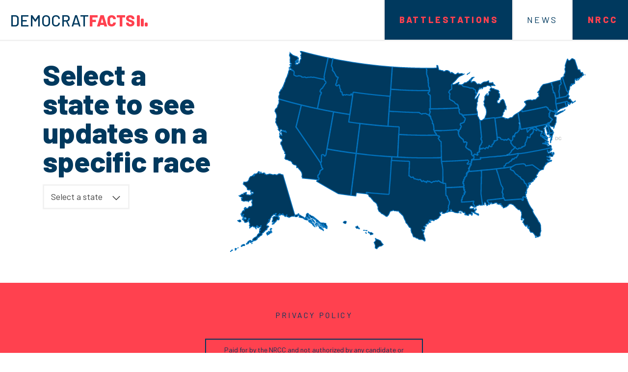

--- FILE ---
content_type: text/html; charset=UTF-8
request_url: https://www.democratfacts.org/
body_size: 86181
content:
<!DOCTYPE html>
<html lang="en-US">
  <head>
    <title>Democrat Facts</title>
<meta name='robots' content='max-image-preview:large' />
	<style>img:is([sizes="auto" i], [sizes^="auto," i]) { contain-intrinsic-size: 3000px 1500px }</style>
	<link rel='dns-prefetch' href='//kit.fontawesome.com' />
<link rel='dns-prefetch' href='//www.democratfacts.org' />
<link rel="alternate" type="application/rss+xml" title="Democrat Facts &raquo; Feed" href="https://www.democratfacts.org/feed/" />
<link rel="alternate" type="application/rss+xml" title="Democrat Facts &raquo; Comments Feed" href="https://www.democratfacts.org/comments/feed/" />
<link rel='stylesheet' id='wp-block-library-css' href='https://www.democratfacts.org/wp-includes/css/dist/block-library/style.min.css?ver=6.8.3' type='text/css' media='all' />
<style id='wp-block-library-theme-inline-css' type='text/css'>
.wp-block-audio :where(figcaption){color:#555;font-size:13px;text-align:center}.is-dark-theme .wp-block-audio :where(figcaption){color:#ffffffa6}.wp-block-audio{margin:0 0 1em}.wp-block-code{border:1px solid #ccc;border-radius:4px;font-family:Menlo,Consolas,monaco,monospace;padding:.8em 1em}.wp-block-embed :where(figcaption){color:#555;font-size:13px;text-align:center}.is-dark-theme .wp-block-embed :where(figcaption){color:#ffffffa6}.wp-block-embed{margin:0 0 1em}.blocks-gallery-caption{color:#555;font-size:13px;text-align:center}.is-dark-theme .blocks-gallery-caption{color:#ffffffa6}:root :where(.wp-block-image figcaption){color:#555;font-size:13px;text-align:center}.is-dark-theme :root :where(.wp-block-image figcaption){color:#ffffffa6}.wp-block-image{margin:0 0 1em}.wp-block-pullquote{border-bottom:4px solid;border-top:4px solid;color:currentColor;margin-bottom:1.75em}.wp-block-pullquote cite,.wp-block-pullquote footer,.wp-block-pullquote__citation{color:currentColor;font-size:.8125em;font-style:normal;text-transform:uppercase}.wp-block-quote{border-left:.25em solid;margin:0 0 1.75em;padding-left:1em}.wp-block-quote cite,.wp-block-quote footer{color:currentColor;font-size:.8125em;font-style:normal;position:relative}.wp-block-quote:where(.has-text-align-right){border-left:none;border-right:.25em solid;padding-left:0;padding-right:1em}.wp-block-quote:where(.has-text-align-center){border:none;padding-left:0}.wp-block-quote.is-large,.wp-block-quote.is-style-large,.wp-block-quote:where(.is-style-plain){border:none}.wp-block-search .wp-block-search__label{font-weight:700}.wp-block-search__button{border:1px solid #ccc;padding:.375em .625em}:where(.wp-block-group.has-background){padding:1.25em 2.375em}.wp-block-separator.has-css-opacity{opacity:.4}.wp-block-separator{border:none;border-bottom:2px solid;margin-left:auto;margin-right:auto}.wp-block-separator.has-alpha-channel-opacity{opacity:1}.wp-block-separator:not(.is-style-wide):not(.is-style-dots){width:100px}.wp-block-separator.has-background:not(.is-style-dots){border-bottom:none;height:1px}.wp-block-separator.has-background:not(.is-style-wide):not(.is-style-dots){height:2px}.wp-block-table{margin:0 0 1em}.wp-block-table td,.wp-block-table th{word-break:normal}.wp-block-table :where(figcaption){color:#555;font-size:13px;text-align:center}.is-dark-theme .wp-block-table :where(figcaption){color:#ffffffa6}.wp-block-video :where(figcaption){color:#555;font-size:13px;text-align:center}.is-dark-theme .wp-block-video :where(figcaption){color:#ffffffa6}.wp-block-video{margin:0 0 1em}:root :where(.wp-block-template-part.has-background){margin-bottom:0;margin-top:0;padding:1.25em 2.375em}
</style>
<style id='classic-theme-styles-inline-css' type='text/css'>
/*! This file is auto-generated */
.wp-block-button__link{color:#fff;background-color:#32373c;border-radius:9999px;box-shadow:none;text-decoration:none;padding:calc(.667em + 2px) calc(1.333em + 2px);font-size:1.125em}.wp-block-file__button{background:#32373c;color:#fff;text-decoration:none}
</style>
<link rel='stylesheet' id='pxl-blocks-css-css' href='https://www.democratfacts.org/wp-content/themes/democratfacts/blocks/blocks.css?ver=1768961611' type='text/css' media='all' />
<style id='global-styles-inline-css' type='text/css'>
:root{--wp--preset--aspect-ratio--square: 1;--wp--preset--aspect-ratio--4-3: 4/3;--wp--preset--aspect-ratio--3-4: 3/4;--wp--preset--aspect-ratio--3-2: 3/2;--wp--preset--aspect-ratio--2-3: 2/3;--wp--preset--aspect-ratio--16-9: 16/9;--wp--preset--aspect-ratio--9-16: 9/16;--wp--preset--color--black: #000000;--wp--preset--color--cyan-bluish-gray: #abb8c3;--wp--preset--color--white: #ffffff;--wp--preset--color--pale-pink: #f78da7;--wp--preset--color--vivid-red: #cf2e2e;--wp--preset--color--luminous-vivid-orange: #ff6900;--wp--preset--color--luminous-vivid-amber: #fcb900;--wp--preset--color--light-green-cyan: #7bdcb5;--wp--preset--color--vivid-green-cyan: #00d084;--wp--preset--color--pale-cyan-blue: #8ed1fc;--wp--preset--color--vivid-cyan-blue: #0693e3;--wp--preset--color--vivid-purple: #9b51e0;--wp--preset--gradient--vivid-cyan-blue-to-vivid-purple: linear-gradient(135deg,rgba(6,147,227,1) 0%,rgb(155,81,224) 100%);--wp--preset--gradient--light-green-cyan-to-vivid-green-cyan: linear-gradient(135deg,rgb(122,220,180) 0%,rgb(0,208,130) 100%);--wp--preset--gradient--luminous-vivid-amber-to-luminous-vivid-orange: linear-gradient(135deg,rgba(252,185,0,1) 0%,rgba(255,105,0,1) 100%);--wp--preset--gradient--luminous-vivid-orange-to-vivid-red: linear-gradient(135deg,rgba(255,105,0,1) 0%,rgb(207,46,46) 100%);--wp--preset--gradient--very-light-gray-to-cyan-bluish-gray: linear-gradient(135deg,rgb(238,238,238) 0%,rgb(169,184,195) 100%);--wp--preset--gradient--cool-to-warm-spectrum: linear-gradient(135deg,rgb(74,234,220) 0%,rgb(151,120,209) 20%,rgb(207,42,186) 40%,rgb(238,44,130) 60%,rgb(251,105,98) 80%,rgb(254,248,76) 100%);--wp--preset--gradient--blush-light-purple: linear-gradient(135deg,rgb(255,206,236) 0%,rgb(152,150,240) 100%);--wp--preset--gradient--blush-bordeaux: linear-gradient(135deg,rgb(254,205,165) 0%,rgb(254,45,45) 50%,rgb(107,0,62) 100%);--wp--preset--gradient--luminous-dusk: linear-gradient(135deg,rgb(255,203,112) 0%,rgb(199,81,192) 50%,rgb(65,88,208) 100%);--wp--preset--gradient--pale-ocean: linear-gradient(135deg,rgb(255,245,203) 0%,rgb(182,227,212) 50%,rgb(51,167,181) 100%);--wp--preset--gradient--electric-grass: linear-gradient(135deg,rgb(202,248,128) 0%,rgb(113,206,126) 100%);--wp--preset--gradient--midnight: linear-gradient(135deg,rgb(2,3,129) 0%,rgb(40,116,252) 100%);--wp--preset--font-size--small: 13px;--wp--preset--font-size--medium: 20px;--wp--preset--font-size--large: 36px;--wp--preset--font-size--x-large: 42px;--wp--preset--spacing--20: 0.44rem;--wp--preset--spacing--30: 0.67rem;--wp--preset--spacing--40: 1rem;--wp--preset--spacing--50: 1.5rem;--wp--preset--spacing--60: 2.25rem;--wp--preset--spacing--70: 3.38rem;--wp--preset--spacing--80: 5.06rem;--wp--preset--shadow--natural: 6px 6px 9px rgba(0, 0, 0, 0.2);--wp--preset--shadow--deep: 12px 12px 50px rgba(0, 0, 0, 0.4);--wp--preset--shadow--sharp: 6px 6px 0px rgba(0, 0, 0, 0.2);--wp--preset--shadow--outlined: 6px 6px 0px -3px rgba(255, 255, 255, 1), 6px 6px rgba(0, 0, 0, 1);--wp--preset--shadow--crisp: 6px 6px 0px rgba(0, 0, 0, 1);}:where(.is-layout-flex){gap: 0.5em;}:where(.is-layout-grid){gap: 0.5em;}body .is-layout-flex{display: flex;}.is-layout-flex{flex-wrap: wrap;align-items: center;}.is-layout-flex > :is(*, div){margin: 0;}body .is-layout-grid{display: grid;}.is-layout-grid > :is(*, div){margin: 0;}:where(.wp-block-columns.is-layout-flex){gap: 2em;}:where(.wp-block-columns.is-layout-grid){gap: 2em;}:where(.wp-block-post-template.is-layout-flex){gap: 1.25em;}:where(.wp-block-post-template.is-layout-grid){gap: 1.25em;}.has-black-color{color: var(--wp--preset--color--black) !important;}.has-cyan-bluish-gray-color{color: var(--wp--preset--color--cyan-bluish-gray) !important;}.has-white-color{color: var(--wp--preset--color--white) !important;}.has-pale-pink-color{color: var(--wp--preset--color--pale-pink) !important;}.has-vivid-red-color{color: var(--wp--preset--color--vivid-red) !important;}.has-luminous-vivid-orange-color{color: var(--wp--preset--color--luminous-vivid-orange) !important;}.has-luminous-vivid-amber-color{color: var(--wp--preset--color--luminous-vivid-amber) !important;}.has-light-green-cyan-color{color: var(--wp--preset--color--light-green-cyan) !important;}.has-vivid-green-cyan-color{color: var(--wp--preset--color--vivid-green-cyan) !important;}.has-pale-cyan-blue-color{color: var(--wp--preset--color--pale-cyan-blue) !important;}.has-vivid-cyan-blue-color{color: var(--wp--preset--color--vivid-cyan-blue) !important;}.has-vivid-purple-color{color: var(--wp--preset--color--vivid-purple) !important;}.has-black-background-color{background-color: var(--wp--preset--color--black) !important;}.has-cyan-bluish-gray-background-color{background-color: var(--wp--preset--color--cyan-bluish-gray) !important;}.has-white-background-color{background-color: var(--wp--preset--color--white) !important;}.has-pale-pink-background-color{background-color: var(--wp--preset--color--pale-pink) !important;}.has-vivid-red-background-color{background-color: var(--wp--preset--color--vivid-red) !important;}.has-luminous-vivid-orange-background-color{background-color: var(--wp--preset--color--luminous-vivid-orange) !important;}.has-luminous-vivid-amber-background-color{background-color: var(--wp--preset--color--luminous-vivid-amber) !important;}.has-light-green-cyan-background-color{background-color: var(--wp--preset--color--light-green-cyan) !important;}.has-vivid-green-cyan-background-color{background-color: var(--wp--preset--color--vivid-green-cyan) !important;}.has-pale-cyan-blue-background-color{background-color: var(--wp--preset--color--pale-cyan-blue) !important;}.has-vivid-cyan-blue-background-color{background-color: var(--wp--preset--color--vivid-cyan-blue) !important;}.has-vivid-purple-background-color{background-color: var(--wp--preset--color--vivid-purple) !important;}.has-black-border-color{border-color: var(--wp--preset--color--black) !important;}.has-cyan-bluish-gray-border-color{border-color: var(--wp--preset--color--cyan-bluish-gray) !important;}.has-white-border-color{border-color: var(--wp--preset--color--white) !important;}.has-pale-pink-border-color{border-color: var(--wp--preset--color--pale-pink) !important;}.has-vivid-red-border-color{border-color: var(--wp--preset--color--vivid-red) !important;}.has-luminous-vivid-orange-border-color{border-color: var(--wp--preset--color--luminous-vivid-orange) !important;}.has-luminous-vivid-amber-border-color{border-color: var(--wp--preset--color--luminous-vivid-amber) !important;}.has-light-green-cyan-border-color{border-color: var(--wp--preset--color--light-green-cyan) !important;}.has-vivid-green-cyan-border-color{border-color: var(--wp--preset--color--vivid-green-cyan) !important;}.has-pale-cyan-blue-border-color{border-color: var(--wp--preset--color--pale-cyan-blue) !important;}.has-vivid-cyan-blue-border-color{border-color: var(--wp--preset--color--vivid-cyan-blue) !important;}.has-vivid-purple-border-color{border-color: var(--wp--preset--color--vivid-purple) !important;}.has-vivid-cyan-blue-to-vivid-purple-gradient-background{background: var(--wp--preset--gradient--vivid-cyan-blue-to-vivid-purple) !important;}.has-light-green-cyan-to-vivid-green-cyan-gradient-background{background: var(--wp--preset--gradient--light-green-cyan-to-vivid-green-cyan) !important;}.has-luminous-vivid-amber-to-luminous-vivid-orange-gradient-background{background: var(--wp--preset--gradient--luminous-vivid-amber-to-luminous-vivid-orange) !important;}.has-luminous-vivid-orange-to-vivid-red-gradient-background{background: var(--wp--preset--gradient--luminous-vivid-orange-to-vivid-red) !important;}.has-very-light-gray-to-cyan-bluish-gray-gradient-background{background: var(--wp--preset--gradient--very-light-gray-to-cyan-bluish-gray) !important;}.has-cool-to-warm-spectrum-gradient-background{background: var(--wp--preset--gradient--cool-to-warm-spectrum) !important;}.has-blush-light-purple-gradient-background{background: var(--wp--preset--gradient--blush-light-purple) !important;}.has-blush-bordeaux-gradient-background{background: var(--wp--preset--gradient--blush-bordeaux) !important;}.has-luminous-dusk-gradient-background{background: var(--wp--preset--gradient--luminous-dusk) !important;}.has-pale-ocean-gradient-background{background: var(--wp--preset--gradient--pale-ocean) !important;}.has-electric-grass-gradient-background{background: var(--wp--preset--gradient--electric-grass) !important;}.has-midnight-gradient-background{background: var(--wp--preset--gradient--midnight) !important;}.has-small-font-size{font-size: var(--wp--preset--font-size--small) !important;}.has-medium-font-size{font-size: var(--wp--preset--font-size--medium) !important;}.has-large-font-size{font-size: var(--wp--preset--font-size--large) !important;}.has-x-large-font-size{font-size: var(--wp--preset--font-size--x-large) !important;}
:where(.wp-block-post-template.is-layout-flex){gap: 1.25em;}:where(.wp-block-post-template.is-layout-grid){gap: 1.25em;}
:where(.wp-block-columns.is-layout-flex){gap: 2em;}:where(.wp-block-columns.is-layout-grid){gap: 2em;}
:root :where(.wp-block-pullquote){font-size: 1.5em;line-height: 1.6;}
</style>
<link rel='stylesheet' id='base-css' href='https://www.democratfacts.org/wp-content/themes/democratfacts/resources/css/base.css?ver=1768961611' type='text/css' media='all' />
<link rel='stylesheet' id='stateface-css' href='https://www.democratfacts.org/wp-content/themes/democratfacts/resources/css/stateface.css?ver=1768961611' type='text/css' media='all' />
<link rel='stylesheet' id='theme-css' href='https://www.democratfacts.org/wp-content/themes/democratfacts/resources/css/theme.css?ver=1768961611' type='text/css' media='all' />
<script type="text/javascript" src="https://kit.fontawesome.com/47d9f47e9a.js?ver=6.8.3" id="icons-js"></script>
<script type="text/javascript" src="https://www.democratfacts.org/wp-includes/js/jquery/jquery.min.js?ver=3.7.1" id="jquery-core-js"></script>
<script type="text/javascript" src="https://www.democratfacts.org/wp-content/themes/democratfacts/resources/js/site.js?ver=1768961611" id="site-js"></script>
<link rel="https://api.w.org/" href="https://www.democratfacts.org/wp-json/" /><link rel="alternate" title="JSON" type="application/json" href="https://www.democratfacts.org/wp-json/wp/v2/pages/2" /><link rel="EditURI" type="application/rsd+xml" title="RSD" href="https://www.democratfacts.org/xmlrpc.php?rsd" />
<meta name="generator" content="WordPress 6.8.3" />
<link rel="canonical" href="https://www.democratfacts.org/" />
<link rel='shortlink' href='https://www.democratfacts.org/' />
<link rel="alternate" title="oEmbed (JSON)" type="application/json+oembed" href="https://www.democratfacts.org/wp-json/oembed/1.0/embed?url=https%3A%2F%2Fwww.democratfacts.org%2F" />
<link rel="alternate" title="oEmbed (XML)" type="text/xml+oembed" href="https://www.democratfacts.org/wp-json/oembed/1.0/embed?url=https%3A%2F%2Fwww.democratfacts.org%2F&#038;format=xml" />
<!-- Stream WordPress user activity plugin v4.1.1 -->
<meta charset='UTF-8'>
<meta name='HandheldFriendly' content='true'>
<meta name='mobile-web-app-capable' content='yes'>
<meta name='apple-mobile-web-app-status-bar-style' content='black'>
<meta name='viewport' content='user-scalable=yes, initial-scale=1, maximum-scale=2, minimum-scale=1, viewport-fit=cover, width=device-width'>
<link rel="icon" href="https://www.democratfacts.org/wp-content/uploads/2020/05/cropped-NRCC_fav-32x32.png" sizes="32x32" />
<link rel="icon" href="https://www.democratfacts.org/wp-content/uploads/2020/05/cropped-NRCC_fav-192x192.png" sizes="192x192" />
<link rel="apple-touch-icon" href="https://www.democratfacts.org/wp-content/uploads/2020/05/cropped-NRCC_fav-180x180.png" />
<meta name="msapplication-TileImage" content="https://www.democratfacts.org/wp-content/uploads/2020/05/cropped-NRCC_fav-270x270.png" />
<!-- Google Tag Manager -->
<script>(function(w,d,s,l,i){w[l]=w[l]||[];w[l].push({'gtm.start':
new Date().getTime(),event:'gtm.js'});var f=d.getElementsByTagName(s)[0],
j=d.createElement(s),dl=l!='dataLayer'?'&l='+l:'';j.async=true;j.src=
'https://www.googletagmanager.com/gtm.js?id='+i+dl;f.parentNode.insertBefore(j,f);
})(window,document,'script','dataLayer','GTM-K697VNW');</script>
<!-- End Google Tag Manager -->  </head>
  <body id="theBody" class="home wp-singular page-template-default page page-id-2 wp-theme-pxl-framework wp-child-theme-democratfacts">
    <!-- Google Tag Manager (noscript) -->
<noscript><iframe src="https://www.googletagmanager.com/ns.html?id=GTM-K697VNW"
height="0" width="0" style="display:none;visibility:hidden"></iframe></noscript>
<!-- End Google Tag Manager (noscript) --><div id="menutray" style="display:none;">
  <div class="tray-inner">
    <span class="closebtn"><i class="fal fa-times fa-lg"></i></span>
    <ul id="menu-main" class="menu"><li id="menu-item-4590" class="btn menu-item menu-item-type-post_type menu-item-object-page menu-item-4590"><a href="https://www.democratfacts.org/battlestations/">Battlestations</a></li>
<li id="menu-item-8" class="menu-item menu-item-type-post_type menu-item-object-page menu-item-8"><a href="https://www.democratfacts.org/updates/">News</a></li>
<li id="menu-item-9" class="btn menu-item menu-item-type-custom menu-item-object-custom menu-item-9"><a href="https://nrcc.org?utm_source=nrcc_demfacts&#038;utm_medium=website&#038;utm_campaign=navbar_nrccdemfacts">NRCC</a></li>
</ul>  </div>
</div>
<div id="container">
  <div id="navbar" class="fixed">
    <div class="wrapper-wide">
      <div class="navleft">
         <h1>
           <a id="logo" href="/">
             DEMOCRAT<strong>FACTS</strong><span class="bars"><span></span></span>
           </a>
         </h1>
      </div>
      <div class="navmid"></div>
      <div class="navright">
        <ul class="navbar visible-desktop">
          <li class="btn menu-item menu-item-type-post_type menu-item-object-page menu-item-4590"><a href="https://www.democratfacts.org/battlestations/">Battlestations</a></li>
<li class="menu-item menu-item-type-post_type menu-item-object-page menu-item-8"><a href="https://www.democratfacts.org/updates/">News</a></li>
<li class="btn menu-item menu-item-type-custom menu-item-object-custom menu-item-9"><a href="https://nrcc.org?utm_source=nrcc_demfacts&#038;utm_medium=website&#038;utm_campaign=navbar_nrccdemfacts">NRCC</a></li>
        </ul>
        <ul class="navbar hidden-desktop">
          <li><a href="#" class="more"><i class="fas fa-bars fa-fw fa-lg"></i></a></li>
        </ul>
      </div>
    </div>
  </div>
<div class="section">
  <div class="content">
    <div class="alignwide">
      <div class="itemgrid">
        <div class="item item-third">
          <h2>Select a state to see updates on a specific race</h2>
          <div class="stateselect select-container">
            <select>
              <option value="" selected disabled>Select a state</option>
              <option value="alabama">Alabama</option><option value="alaska">Alaska</option><option value="arizona">Arizona</option><option value="arkansas">Arkansas</option><option value="california">California</option><option value="colorado">Colorado</option><option value="connecticut">Connecticut</option><option value="delaware">Delaware</option><option value="florida">Florida</option><option value="georgia">Georgia</option><option value="hawaii">Hawaii</option><option value="idaho">Idaho</option><option value="illinois">Illinois</option><option value="indiana">Indiana</option><option value="iowa">Iowa</option><option value="kansas">Kansas</option><option value="kentucky">Kentucky</option><option value="louisiana">Louisiana</option><option value="maine">Maine</option><option value="maryland">Maryland</option><option value="massachusetts">Massachusetts</option><option value="michigan">Michigan</option><option value="minnesota">Minnesota</option><option value="mississippi">Mississippi</option><option value="missouri">Missouri</option><option value="montana">Montana</option><option value="nebraska">Nebraska</option><option value="nevada">Nevada</option><option value="new-hampshire">New Hampshire</option><option value="new-jersey">New Jersey</option><option value="new-mexico">New Mexico</option><option value="new-york">New York</option><option value="north-carolina">North Carolina</option><option value="north-dakota">North Dakota</option><option value="ohio">Ohio</option><option value="oklahoma">Oklahoma</option><option value="oregon">Oregon</option><option value="pennsylvania">Pennsylvania</option><option value="rhode-island">Rhode Island</option><option value="south-carolina">South Carolina</option><option value="south-dakota">South Dakota</option><option value="tennessee">Tennessee</option><option value="texas">Texas</option><option value="utah">Utah</option><option value="vermont">Vermont</option><option value="virginia">Virginia</option><option value="washington">Washington</option><option value="west-virginia">West Virginia</option><option value="wisconsin">Wisconsin</option><option value="wyoming">Wyoming</option>            </select>
            <i class="far fa-chevron-down"></i>
          </div>
        </div>
        <div class="item">
          <div class="map">
            <svg id="map" data-name="map" xmlns="http://www.w3.org/2000/svg" viewBox="0 0 931.1683 526.7777">
  <g>
    <path class="state active" id="rhode-island" d="M888.6071,138.227l-.3288-.1175-.1974-.067c-.0259-.0116-.054-.0258-.08-.0387l-.3547-.249-.12-.0682-.4347-.3148-.3806-.25-.0258-.0129v-.013l-.2372-.1579-.2891-.21-.0939-.0535-.3288-.3289-.5662-.5527a.3545.3545,0,0,1-.0917-.1978l-.0916-.7894-.5662-.2755a.4027.4027,0,0,1-.1714-.1844l-.4463-1.1188-.9985-.6982-3.58,1.04-.4745.1575-.3054.1057-.0234.0129.0234.0141.3688.209h.0141l.0142.0148.014.0129.1574.5655,1.3156,4.6986,1.1183,4.0006.2513,1.3815a.6843.6843,0,0,1-.0258.3559l-.2913.7764.0258.0786.4487-.2231,3.3148-2.2236.1715-.9091-.4464-1.5388-.1315-1.1864-.6579-1.2228a.7068.7068,0,0,1-.04-.5649l.3289-.8046.58.3417.5662.329.5637.3172.0141.0128.0142.0141.3406.1962h.0141l1.4072.8163.7776.4476.5779.3288.3289.1986-.578-1.9217Z"/>
    <path class="state active" id="maine" d="M931.1683,62.0137v.7634l-.2632.329-.0917-.1974.0917-1.04.0658-.1315ZM912.3485,76.03l.0658.2108,1.5388-.7371.1057-.5926-.7753-.5656Zm14.0672-14.1742a.6166.6166,0,0,1-.4581.25.6729.6729,0,0,1-.4886-.1709l-1.21-1.0924a.65.65,0,0,1-.08-.8815l1.224-1.6051-2.025-2.12-.5944-.1708H922.22l-.7777.8557a.6475.6475,0,0,1-.909.0787l-1.3273-1.0924a.7012.7012,0,0,1-.1575-.1838l-.7236-1.33a.7067.7067,0,0,1-.0939-.3154V52.972l-.8152-1.0266a.6936.6936,0,0,1-.12-.2238l-.3548-1.211a.6313.6313,0,0,1-.0117-.3553l.249-.8945-.1856-.1316-.8668.3554a.86.86,0,0,1-.2514.0528h-1.3273a.6686.6686,0,0,1-.3571-.1057l-1.13-.7236-.9866.0922a.6594.6594,0,0,1-.6978-.461l-.3712-1.21a.5828.5828,0,0,1-.0118-.2638l.0917-.868-.6038-1.0136a.6316.6316,0,0,1-.1056-.3425V43.5492l-1.5271-4.12-5.33-16.2267-.7258-.1581a1.2788,1.2788,0,0,1-.235-.1051l-2.4738-1.7765-2.4737-1.0666-1.0266-.2625-1.0807.4475-.8551,1.1711a.7447.7447,0,0,1-.2349.21l-1.0924.54-.9891,1.2112a.6568.6568,0,0,1-.2748.1966l-1.0806.4347-1.1042,1.1187a.7.7,0,0,1-.6319.171l-1.45-.3682a.49.49,0,0,1-.2348-.1051l-1.45-1.0924a.6548.6548,0,0,1-.2372-.3419l-.6038-2.1061-.6719-.0664-.7376.1451-5.6335,16.6485.8316,5.0409a.6747.6747,0,0,1-.0915.4474l-1.029,1.6974-.5381,3.3823.6039,1.0132a.671.671,0,0,1,.0939.3288v2.29l.9209,1.0137a.6539.6539,0,0,1,.0776.763l-1.2616,2.3162.4065.645a.6528.6528,0,0,1-.0517.7628l-2.0532,2.54-.62,1.0272-.2091,1.21a.6865.6865,0,0,1-.0916.2367l1.1041,2.119a.6594.6594,0,0,1-.8293.9209l-.7752-.3148-.12.5521.2232,1.0789a.6547.6547,0,0,1-.4064.7371l-1.1981.4874a.6456.6456,0,0,1-.54-.027l-.7353-.3683-.3971.5.0941.25,3.1973,9.7258-2.1707-5.422.7235,2.1184.383,1.2239.4722,1.3162.3688,1.2233c0,.0271.014.0664.014.0929v.0387l.0776.1709.2655.6326a.4034.4034,0,0,1,.0118.1186v.0787l.357,1.1581.4722,1.1841.3689,1.2374.4863,1.3162a.24.24,0,0,1,.0141.1051v.1709l.3406.79.7377,2.4478.4721,1.1847L878.59,90.98l.4745,1.1711.3688,1.2368.4746,1.1847.7377,2.5665.4721,1.1717.3689,1.25.592,1.2768a.2887.2887,0,0,1,.0259.1451v1.2761l.357,1.1582.5521,1.1054,1.13,1.0136,1.1464.5521a.33.33,0,0,1,.3288.3037l.1058,1.0918,1.0783,1.1981.249.1052-.2232-.5662.1716.1844.04.0129.6976-.7765.369-1.0131-.3173-1.1317a.7816.7816,0,0,1-.0117-.1709v-1.1981a.6918.6918,0,0,1,.1833-.4734l1.1182-1.1188.8034-1.8947-.4721-.9349a.689.689,0,0,1,.0375-.6578l1.2639-1.8823-.1175-.0523a.6306.6306,0,0,1-.3946-.54l-.1339-1.2105a.6813.6813,0,0,1,.0281-.2362l.3549-1.33a.6.6,0,0,1,.1056-.21l1.9358-2.6717a.6658.6658,0,0,1,.6578-.25.6532.6532,0,0,1,.5121.474l.1574.605a.4623.4623,0,0,1,.1456.0269l.2373-.8821a.7127.7127,0,0,1,.3289-.4081.668.668,0,0,1,.4205-.0652l-.3547-.79a.6517.6517,0,0,1-.895-.6842l.1174-1.2105a1.5657,1.5657,0,0,1,.0658-.2237l.6061-1.211a.6653.6653,0,0,1,.7753-.329.6436.6436,0,0,1,.4745.6849l-.1057,1.1576.2231.5391.1481-.6848a.6357.6357,0,0,1,.3524-.4469l.4886-.25a.6678.6678,0,0,1,.8034.1844l.0376-.3812a.6719.6719,0,0,1,.1973-.4082l.2374-.2372a.6616.6616,0,0,1,1.1181.54l-.1056,1.0789.2372.8686-.1057-1.2369a.5965.5965,0,0,1,.04-.3024l.4887-1.21a.6412.6412,0,0,1,.6695-.4081l1.3156.118a.6494.6494,0,0,1,.1715.04l.7376.2626.2514-.6055a.38.38,0,0,1,.0517-.1316l.7635-1.1317-.4347-.8687a.6293.6293,0,0,1-.0658-.4076l.2233-1.25-.1057-1.2375a.5382.5382,0,0,1,.0281-.25l.3548-1.1981.0775-.9873-.6179-1.026a.6759.6759,0,0,1,.2233-.9086l1.4353-.8557-.2889-1.6051a.66.66,0,0,1,1.17-.5267l.9608,1.211a.6436.6436,0,0,1,.1316.5391l-.0517.2379.249-.0529a.6886.6886,0,0,1,.5661.1574.6279.6279,0,0,1,.2092.5527l-.1175,1.33a.4359.4359,0,0,1-.0259.1316H908.98a.5525.5525,0,0,1,.2514.0529l.1809.0658-.2349-1.1453a.7214.7214,0,0,1,.014-.303l.3266-1.21-.1057-1.0924a.6667.6667,0,0,1,.397-.6713.6445.6445,0,0,1,.7494.1709l.646.7112.4464-.3946-.1692-.8428a.6448.6448,0,0,1,.195-.6055.6617.6617,0,0,1,.62-.1581l3.2631.8557a.5535.5535,0,0,1,.1832.0794l-.1174-.29a.6592.6592,0,0,1,.1856-.75l.7212-.6055a.6467.6467,0,0,1,.592-.1316h.0282a.5636.5636,0,0,1,.1433-.0927l-.1175-.4082a.6107.6107,0,0,1,.04-.4863l.7237-1.4612a.6884.6884,0,0,1,.5121-.3559.7189.7189,0,0,1,.5943.2378l.7094.8687.0658-.3425a.6618.6618,0,0,1,.6461-.5262h.552v-.5526a.6205.6205,0,0,1,.329-.5663l.881-.4867v-.3954a.6592.6592,0,0,1,.2371-.5133.6748.6748,0,0,1,.2773-.1309l-.054-.0928a.6189.6189,0,0,1,0-.6971.61.61,0,0,1,.6319-.3025l1.6867.21.881-.6185,1.184-2.1583.0776-.7236-.0916-.0787Z"/>
    <path class="state active" id="massachusetts" d="M904.7417,130.8175l.2631.9221-.4605.8556-1.3179.447-3.4463,1.8947-.1856-.0917a.6315.6315,0,0,0-.5521-.0135.6527.6527,0,0,0-.3689.4346l-.303,1.0924-.9326.6572-.5544.2115-.4205-1.7508v-1.1312a.6291.6291,0,0,0-.3548-.58.6486.6486,0,0,0-.686.04l-1.21.8423a.9481.9481,0,0,0-.2091.25l-.54,1.0784-1.0924.8821a.5824.5824,0,0,0-.2091.29l-.5545,1.5657-.6976-.0658a.6633.6633,0,0,0-.62.3031l-.0234.0376-.3688-1.1041a.6611.6611,0,0,0-.4089-.4076l-.4863-.17.1833-.5926a.9558.9558,0,0,0,.0282-.1978v-1.3291a.6777.6777,0,0,0-.5943-.6579.6531.6531,0,0,0-.71.5393l-.1972.9608-.4088.3025-.4863-.3025-.0259-.0265-.7518-.7506-.0915-.7505a.6809.6809,0,0,0-.3665-.5128l-.5028-.2361-.3946-.9742a.6209.6209,0,0,0-.2232-.3032l-1.2122-.8422a.6286.6286,0,0,0-.5638-.0927L877.998,132.95h-.0259l-.5638-.0927-.134-.0129a1.31,1.31,0,0,0-.2231.0129l-9.0821,2.2247-1.1442.5128-.5262-.0911a.704.704,0,0,0-.3288.0382l-2.3164.8034h-1.09a.5508.5508,0,0,0-.1481.0135l-7.1323,1.5534-.4064.0917-.357.08-.0658-.0928-.0635-.0928.1175-11.7779.1575-.8957.5662-.1186,6.263-1.3021,3.606-.7634.1457-.0265L865.3,123l16.0288-3.7376a.6118.6118,0,0,0,.3431-.1968l1.5763-1.8166c.0282-.04.054-.0792.0822-.1186l.4723-.8686a.6309.6309,0,0,0,.5919-.303l.7635-1.21,1.1065-.6978.1433-.0257-.0775.3676a.6517.6517,0,0,0,.3007.6848l.7259.4475.1833.9351a.6124.6124,0,0,0,.2372.3817l1.21.9731a.6507.6507,0,0,0,.54.1316l.8434-.1709-1.83,1.2763a.6258.6258,0,0,0-.2114.25l-.6037,1.2109a.6579.6579,0,0,0,0,.5927l.0516.1045-.8293,1a.6914.6914,0,0,0-.08.7108l.1316.2508h-.2632a.6267.6267,0,0,0-.578.3547.6449.6449,0,0,0,.0377.6841l.8434,1.1987a.5489.5489,0,0,0,.2114.1832l1.1958.7366a.689.689,0,0,0,.66.0147l1.1182-.62.9209.1709,2.0908,1.9886a.6916.6916,0,0,0-.1432.42v1.1975a.6476.6476,0,0,0,.3547.5931l1.2122.605a.3641.3641,0,0,0,.1691.0528l.8974.1832,1.0643,2.1326a.6047.6047,0,0,0,.2231.2508l.7236.4868a.6882.6882,0,0,0,.4229.1058l1.1981-.1058,1.0924.3295a.72.72,0,0,0,.5919-.1057l2.6171-2.0269Z"/>
    <path class="state active" id="new-hampshire" d="M867.7859,77.9514l-.6837,2.3821.1832,1.0266.8692,1.0655a.99.99,0,0,1,.0917.1715l.4863,1.211a.6394.6394,0,0,1,.04.3154l-.1175,1.2116a.8644.8644,0,0,1-.08.2361l-.9609,1.816c-.0258.04-.0657.0921-.0916.1314l-1.224,1.3562.0259-.6185-.2631.2632-.9467,1.184a.2852.2852,0,0,1-.1856.1056l-.3924.1052-1.0266,1.039.1034,1.1716.7118,2.4744a.5037.5037,0,0,1,.0118.1321l-.1175.9738-.3548,1.1846.2232,1.25a.2752.2752,0,0,1-.0141.1838l-.46,1.1324.12,1.25a.4169.4169,0,0,1-.0141.1316l-.3547,1.21-.6978,1.2775.2115,1.0924.0117.7887a.33.33,0,0,1-.04.1586l-.54,1.0924.4488,1.6979.249,1.2228.3571,1.3032a.3458.3458,0,0,1,.0141.1186l-.1316,1.33.1316,1.1452.2231,1.3027.2491,1.0789.2372,1.342a.2888.2888,0,0,1-.0258.2108l-.5662,1.1317v1.3033l.6578,1.3291.7753.777.1856.1838.0141-.2366v-.2109l.1714.171h.0117l.3806-.0917.094-.0265,3.1457-.7241-1.9617.8034.1974-.04.1972-.1052a.63.63,0,0,1,.0917-.0258l3.62-.7247,1.3039-.3547,1.2356-.2508,1.1841-.3553,1.238-.25,1.3014-.3559,2.3963-.5134a.2718.2718,0,0,1,.1715-.0916L881,118.329l1.0125-1.1318.4745-.5932.6978-1.2768a.3277.3277,0,0,1,.3946-.1574l.1176.0393.3946-.6055-.5263.2109.5662-.895a.7059.7059,0,0,1,.1974-.1968l1.33-.8428a.6888.6888,0,0,1,.2232-.0922l.6061-.1187a.17.17,0,0,1,.08-.0128v-.5527a.7187.7187,0,0,1,.0118-.1586l.5-2.0656-.1057-.0664h-.0118l-.5943-.2495a.5618.5618,0,0,1-.2349-.1581l-1.2123-1.33a.7279.7279,0,0,1-.1714-.3811l-.0776-.8294-.9889-.4474a.4977.4977,0,0,1-.1693-.1187l-1.2122-1.079a2.12,2.12,0,0,1-.1432-.1966l-.6061-1.2117-.3948-1.3161a.426.426,0,0,1-.04-.1838v-1.21l-1.3954-3.6325-2.0391-6.1862L870.511,69.6075l-.4464.5a.665.665,0,0,1-.686.1844l-.8809-.2638-.6837.5527v.8956c0,.0529-.0141.1051-.0141.158l-.5779,2.3951.209,1.0653a.6408.6408,0,0,1-.1856.6062l-.0516.0522-.1433.2373.6954,1.5A.6769.6769,0,0,1,867.7859,77.9514Zm15.74,36.8761-.5521.2237A.6467.6467,0,0,1,883.5257,114.8275Z"/>
    <path class="state active" id="vermont" d="M843.1377,83.69l-.2,1.052.8033,1.0923a.6245.6245,0,0,1,.1316.3688l.1176,2.8027.3969,1.0924,1.1042,1.1064a.7418.7418,0,0,1,.1715.2761l.3547,1.21a.5229.5229,0,0,1,.0281.25l-.1057,1.1845.4347,1.1841c.0117.0528.0235.1057.0375.1585l.12,1.21a.6722.6722,0,0,1-.1456.4739l-.1174.1574-.1058-.3947c-.014.013-.014.027-.0281.0394l-.4064.5139v2.3686l.46,1.2639.3688,1.2363.6837,1.1318c.014.0269.0258.0528.04.08l.7235,2.526a.5036.5036,0,0,1,.0142.1451l-.2373,2.0791.263.5661.3031-.75a.3065.3065,0,0,1,.2231-.1974.3242.3242,0,0,1,.2891.0529l.592.4733-.1434-.5127,1.71,1.4994a.6172.6172,0,0,1,.2115.3559l2.7884,12.6871a.6657.6657,0,0,1,0,.2372l-.0774.5914.3946.5527.054.0787h.0236l.2771-.0652,8.6077-1.79.46-.0927-.3288-.3418-.0142-.0135a.5763.5763,0,0,1-.1174-.1709l-.7236-1.4477a.7585.7585,0,0,1-.0658-.29v-1.4607a.76.76,0,0,1,.0658-.29l.5-1.0131-.6718-3.5273-.0117-2.58-1.0807-4.2768a.7492.7492,0,0,1,.0517-.4476l.5144-1.0266-.2113-1.75a.53.53,0,0,1,.08-.3952l.6835-1.2633.3031-1.026-.1057-1.1975a.5932.5932,0,0,1,.04-.3025l.4205-1.0407-.209-1.1447a.8187.8187,0,0,1,0-.2625l.4463-2.001-.6718-2.3815-.1434-1.4483a.69.69,0,0,1,.1833-.5263l1.21-1.21a.6316.6316,0,0,1,.3172-.1716l.2772-.0786,1.8794-2.0933-.0236.4746.4464-.4346.6719-1.1452.2091-.5134.1058-1.0924-.4347-1.0918-.8011-1.0007-.0281.5-.3689-.46a.727.727,0,0,1-.1292-.29l-.2373-1.33a.6021.6021,0,0,1,.0117-.3025l.66-2.3034-.7258-1.54-18.8455,4.9094-4.1183,1.2369.3406.9085A.6832.6832,0,0,1,843.1377,83.69Z"/>
    <path class="state active" id="connecticut" d="M877.5117,134.2133l-.3031-.04-1.5787.329-7.2263,1.8171-1.2239.5661a.6306.6306,0,0,1-.3806.0394l-.552-.0928-2.2648.7887a.5491.5491,0,0,1-.209.0412h-1.1464l-2.3422.5121-5.3023,1.1594,2.394,13.3847.7752,1.224a.5561.5561,0,0,1,.1057.3535v1.3309a.6621.6621,0,0,1-.1833.46l-1.4471,1.433-.054-.4064-.6977.6965v.21l.935.9491-.0658-.5262.289.2748.6578-.262,2.1989-2.4231a.8252.8252,0,0,1,.1714-.1446l1.21-.6577.8811-1.1969a.6686.6686,0,0,1,.8974-.1727l.2113.1468,1.5506-2.04a.682.682,0,0,1,.4087-.2514l1.21-.2232,1.1065-.6707a.7707.7707,0,0,1,.3406-.0928h1.0549l.42-.4076a.6052.6052,0,0,1,.303-.17l3.3688-.908-.42-.8176a.6756.6756,0,0,1,.1057-.7481.6663.6663,0,0,1,.7353-.1587l.6061.2374a.66.66,0,0,1,.4088.6166l.5122.04,2.3539-1.4459a.6463.6463,0,0,1,.1338-.0682l2.54-.841a.14.14,0,0,1,.0656-.0259l-.014-.04a.665.665,0,0,1,.0282-.3935l.3007-.8034-.2091-1.1464Z"/>
    <path class="state active" id="delaware" d="M845.5057,208.69l.3546-.8809-.0774-.1187-.9351.0916a.685.685,0,0,1-.4745-.1444l-1.2122-.96-3.8011-5.0942-.1457-.3959a.7518.7518,0,0,1-.04-.17l-.1056-1.1582-.6837-.9878-1.1441-.9068-1.1582-1.2768-.8033-1.3169a.5949.5949,0,0,1-.0917-.3946l.0917-.9479-.7894-.9984a.67.67,0,0,1-.0259-.8034l.55-.7636.4228-1.171.08-.7236.5262-.29.1456-.29-.12-.0927-.3946-.0517-.2889-.0388-1.0009.1961-.9608.592-.6061.9879-.1433.5-.0141.013-.0915.343-.0259.0775v.0129l.0775.3043.014.0387.0917.3148.1456.5016v.0141l.0141.0376.0776.2631v.014l-.5545-.7375,2.0556,7.016.2491,1.2356.3547,1.3027,1.1841,3.8174a.18.18,0,0,1,.0281.0788l.249,1.211.3571,1.3026.249,1.2369.3548,1.1852.249,1.2381.3571,1.17.2372,1.1841L838.9,215.31l.9609-.2761,1.2357-.2514.3171-.1174,2.5772-.4875,1.1863-.3559,2.2506-.4451.1949-.0412.3289-.1186a.2278.2278,0,0,1,.0939-.0118l-.1174-.1585-.0939-.1328-.578-.7623-.1316-.4087-.1432.0258-.4488-.5909-.263-.3559-.8035-1.0794v-.8011A.7278.7278,0,0,1,845.5057,208.69Z"/>
    <path class="state active" id="new-jersey" d="M854.414,180.0528l.1856-.0929.1832-.895a.6488.6488,0,0,1,.4488-.5l-.1856-.632a.423.423,0,0,1-.04-.1832v-3.7905l-.235-1.0665-1.9475-.2761-1.0806.316a.5942.5942,0,0,1-.343.0129l-.9726-.2361a.6754.6754,0,0,1-.5-.6461v-3.4992a.6.6,0,0,1,.08-.303l.7236-1.4483a.676.676,0,0,1,.7634-.343l.6978-.6836-.08-.5121a1.0069,1.0069,0,0,1,.0141-.2785l.4863-1.8018.1057-1.224-.08-.7635v-.0129l-12.2254-3.9608-.343.3935v.0129l-.6319.75-.3946.9879v1.0795a.7069.7069,0,0,1-.0659.2761l-1.4495,3.25a.5011.5011,0,0,1-.1291.1986l-.881.8821.1832.3419.2889.1573a.6067.6067,0,0,1,.2891.2889l.606,1.1981a.7939.7939,0,0,1,.04.4875l-.3689,1.21a.4762.4762,0,0,1-.1056.2243l-.7894.9738.2772,1.5928.8669,1.0525.7917.2889.3665.1328a.632.632,0,0,1,.4228.4991l.1973.9468.9068.646.632.2114a.5253.5253,0,0,1,.263.1575l1.2123,1.211,2.8285,2.1049a.6725.6725,0,0,1,.1715.8693l-.7236,1.211a1.2617,1.2617,0,0,1-.12.1444l-1.4612,1.33-.8809,1.2228a.5667.5667,0,0,1-.3149.2373l-.054.0269c-.0259.0247-.0376.0518-.0658.0776l-.0259.027-.5,1.0795v1.0783a.6284.6284,0,0,1-.263.5262l-1.71,1.224-.8551.3817-1.0408.935-.4979.9867-.2255,1.71a.7011.7011,0,0,1-.0518.1714l-.04.1057-.3288.7623.2371.37v.013l.0518.08.16.249v.013l.1292.21a.65.65,0,0,1,.16.7247l-.0658.1562,1.9476,1.66,1.1841.3288,1.33.6449,1.9617,1.5141.841-.4228a.5885.5885,0,0,1,.2889-.0646h2.5419a.6545.6545,0,0,1,.6179.4334l.4863,1.33a.6843.6843,0,0,1,.0259.3688l-.4605,1.9475.054.5662.249-.0271.46-.6178.2233-1.0654a.7672.7672,0,0,1,.08-.2243l.7892-1.224.4605-2.4091a.3757.3757,0,0,1,.0517-.17l.2913-.5792a.6369.6369,0,0,1-.343-.7094l.1175-.6061a.6109.6109,0,0,1,.1339-.276l.9585-1.2111a.6957.6957,0,0,1,.46-.25l.2115-.0129-.1175-.2243a.6144.6144,0,0,1,.04-.6977l.6319-.908-.357-.8822a.6571.6571,0,0,1,.0141-.4992.6639.6639,0,0,1,.3547-.3548l.8693-.3429.1856-1.0795a.544.544,0,0,1,.0915-.25l.8411-1.33.3289-.828-.4745-.9468a.7082.7082,0,0,1-.0517-.4887l.3288-1.0653-.209-1.7115-.4629-1.1323A.66.66,0,0,1,854.414,180.0528Z"/>
    <path class="state active" id="pennsylvania" d="M759.8407,187.3037l.0141.1045.12.6461,2.8943,16.49,14.1471-2.5537.54-.1056h.0541l25.3459-4.8418,28.3741-6.0811.2513-.8293a.7492.7492,0,0,1,.0658-.1573l.7354-1.211a.7305.7305,0,0,1,.2255-.2244l1.1957-.7225a.6279.6279,0,0,1,.2115-.08l1.21-.2372a.587.587,0,0,1,.2115-.013l.975.1187a.675.675,0,0,1,.3007.1315h.0141l.46-.5133.3406-.3689a.6906.6906,0,0,1,.3054-.196l1.0666-.316.8786-.7906v-.908a.6876.6876,0,0,1,.16-.4475l.9209-1.0266a.7779.7779,0,0,1,.0941-.1057.5347.5347,0,0,1,.1433-.2361l.2114-.1444.1691-.0542.8434-1.157,1.4612-1.3695.3806-.6167-2.4338-1.8172-1.1582-1.1592-.58-.1962a.66.66,0,0,1-.1691-.08l-1.2124-.8552a.4878.4878,0,0,1-.2349-.303.5643.5643,0,0,1-.04-.1057l-.16-.8422-.9867-.3547a.7728.7728,0,0,1-.2889-.2092l-1.0807-1.3308a.5984.5984,0,0,1-.1433-.3031l-.3547-2.052a.6467.6467,0,0,1,.1292-.5274l.8833-1.1042.249-.8433-.3806-.7764-.2889-.1445a.6113.6113,0,0,1-.289-.29l-.4886-.96a.6564.6564,0,0,1,.12-.7635l1.13-1.1323,1.3438-3.0142v-1.0782a.7087.7087,0,0,1,.04-.2385l.4863-1.21a.8432.8432,0,0,1,.1058-.1845l1.0007-1.171.0517-.067-.8292-.3417-1.1183-.1176a1.046,1.046,0,0,1-.1855-.0528l-2.2883-.962a.5335.5335,0,0,1-.263-.1951l-1.0948-1.3295a.7645.7645,0,0,1-.1292-.2914l-.2255-1.117-1.224-2.4492-.9726-.801-.7752.1715a.6784.6784,0,0,1-.74-.3429l-.498-1.0138-1.0126-.5133a.9762.9762,0,0,1-.1339-.08L815.0783,149.86l-20.0836,4.2263-3.4087.6707L777.2134,157.6l-11.6217,2.0532a.6615.6615,0,0,1-.7611-.5263l-.2256-1.211-.5121-2.8038-.0118.013-3.3829,2.6992a.6488.6488,0,0,1-.5544.13l-.6977.7635-2.6171,2.1331-1.3837.7894.04.276Z"/>
    <path class="state active" id="maryland" d="M837.45,226.1929l-.5639-.209.4722-.17.6578-.2384,3.2514-1.1981.6835-.2491-.6061.605-.8551.2771-.1574.0517a.2127.2127,0,0,0-.0915.054l-1.278.9339-1.0525.316Zm8.187-6.0656.5662-2.3963a.6166.6166,0,0,1,.38-.4463.654.654,0,0,1,.4206-.04l.3171-1.3168-.9232-.8152a.7248.7248,0,0,1-.2091-.4346l-4.8442,1.1065-2.46.5649a.66.66,0,0,1-.7236-.3288l-.7235-1.33a.7334.7334,0,0,1-.0682-.1574l-2.0508-8.5946-3.0141-10.4366-.9233-3.1985-28.1626,6.0283-2.4221.46-1.8934.37a.2663.2663,0,0,1,.0774.0517l1.0126.6976,2.3045-.2113a.6688.6688,0,0,1,.5122.1855l.1175.1175a.6577.6577,0,0,1,.1856.646l-.1856.6438.5285.1045a.6764.6764,0,0,1,.5262.5931l.0917,1.0925.9209.9209a.6729.6729,0,0,1,.16.249l.0917.2772h2.1847a.6743.6743,0,0,1,.3806.12l1.21.841a.7618.7618,0,0,1,.2115.25l.6061,1.2122a.6475.6475,0,0,1,.0516.4205l-.0893.4463-.3054-.1573-.1292.632,1.0643.6707h.3828l.9726-.1046-.5521-.29.7354-.0529a.6691.6691,0,0,1,.16.0129.2291.2291,0,0,1,.1314.04c.0118,0,.0118.0129.0259.0129l1.3273.5932h.0142c.04.027.08.0516.12.0787l.8551.6448.71.1574,1.3579-.7364a.6733.6733,0,0,1,.6835.0258l1.4471.9749a.6825.6825,0,0,1,.2891.6179l-.1316,1.0924a.54.54,0,0,1-.1058.29l-.5779.8821.2114,1.3156c0,.0388.0118.0657.0118.1057l-.343-.29-.42-.3676-.0516-.0412.0915.303.1176.4217a.2887.2887,0,0,1-.0776.316l-.9608.9738-.1175.1186.0634.3665v.0141l.0141.054a.282.282,0,0,1-.0517.2491v.0129l-.3547.4734a.4035.4035,0,0,1-.1715.1186l-.2631.0928-.3031.3547-.1314.1586v.013l-.0659.0656-.343,1.2652-.2231,1.13.249,1.0925.2772.3288.3947.4863.0517.067.1456.1574.0916.1175h.014l.5639-.2491,1.1747-.9338.1691-.0928.1316-.0646a.2517.2517,0,0,1,.1455-.0412h1.3274a.3347.3347,0,0,1,.3289.33v1.0514l1.0806.8691.8175.8164.5921.1985,1.2615-.1187.2913-.1057.2349-.0257h.0283l1.0125-.1058h1.25a.2952.2952,0,0,1,.289.2115l.094.209.1175.29,1.1323.8034.4721.2889.08.04.632.3805a.3085.3085,0,0,1,.1692.2773v.1832l.9091.0928,1.2639.3829,1.1981.4205.2748-.1714.2374-.1575-2.4081-2.0673-.5262-.46-1.6961-1.4611.4721.0411a.7119.7119,0,0,1,.3571.1432l.2491.1986-1.1065-1.6856-1.0126-.4076a.7836.7836,0,0,1-.1713-.1058l-1.33-1.0783-1.71-.895a.5968.5968,0,0,1-.2256-.21l-.841-1.2122a.64.64,0,0,1-.0916-.17l-.841-2.5395a.5066.5066,0,0,1-.0424-.1974v-.7389a.6608.6608,0,0,1,1.2922-.1832l.3688,1.211,1.1957,2.2624,1.1066.7118,1.0382.316-1.6561-1.67a.6507.6507,0,0,1-.1856-.3042l-.6977-2.6851-.6695-1.1172a.7047.7047,0,0,1-.0682-.54l.3031-.9867-.4064-.9878a.5225.5225,0,0,1-.04-.2889l.0917-1.9476-.6837-.5a.74.74,0,0,1-.2631-.4874.6438.6438,0,0,1,.1973-.5121l.2349-.2373a.6336.6336,0,0,1,.4229-.1973v-.0658l.1715-.8833-2.6335-1.5775a.66.66,0,0,1-.3148-.6578.6672.6672,0,0,1,.4745-.54l1.25-.3419a.66.66,0,0,1,.7352-.8833l.4887.1057.0516-.6965-.1972-.6049a.6537.6537,0,0,1,.04-.5l.3547-.7248a.7.7,0,0,1,.5262-.3676.708.708,0,0,1,.5.1561v-.1033a.7074.7074,0,0,1,.1057-.3688l.4863-.7236a.6755.6755,0,0,1,.7119-.2642.6482.6482,0,0,1,.4863.5661l.054.4087.2349-.0668.5521-.6837-.5921-.935a.6539.6539,0,0,1-.1057-.4605l.134-.7235a.6417.6417,0,0,1,.5122-.54l1.1323-.2232.646-.316a.6149.6149,0,0,1,.6836.067.6443.6443,0,0,1,.1974.2231.57.57,0,0,1,.46-.1186.6589.6589,0,0,1,.4463.263l.3572.4863a1.9269,1.9269,0,0,1,.1057.1856.68.68,0,0,1-.0941.5651l-1.0524,1.6056.5521.0389a.6567.6567,0,0,1,.6061.5273.6657.6657,0,0,1-.357.7106l-1.1959.605a.8626.8626,0,0,1-.1715.0658l-1.0007.1973-.8011.8962-.54,3.3148.0259.0271v-.013a.672.672,0,0,1,.7634-.3958l.4887.1175a.6784.6784,0,0,1,.5121.646v1.0525l.1714.3429a.667.667,0,0,1-.1714.8035l-.6461.5262a.307.307,0,0,1,.04.04l.6719.96.9068.0928a.6555.6555,0,0,1,.54.3946.6875.6875,0,0,1-.0775.6708l-.6061.7506.4205.8422a.7047.7047,0,0,0,.1456,1.0137l.3688.9209,1.0243.316.9608-.4875a.6314.6314,0,0,1,.7917.1574.6535.6535,0,0,1,.0517.8034l-.855,1.2111a.6738.6738,0,0,1-.58.276l-1.4988-.1175-.58,2.3293V218.1a.6424.6424,0,0,1,.4888.04l1.21.6061a.2948.2948,0,0,1,.1175.0775l.8551.6848a.8533.8533,0,0,1,.0541-.3019l.4863-1.2122a.6611.6611,0,0,1,.7376-.3934.65.65,0,0,1,.5262.6448l.4347-.9867a.64.64,0,0,1,.7353-.3829.6629.6629,0,0,1,.5285.6449v1.9874l.4464.1844a.6588.6588,0,0,1,.3689.46.6237.6237,0,0,1-.12.5662l-.8669,1.0653.3806-.2361a.6068.6068,0,0,1,.5-.0658.6773.6773,0,0,1,.4087.3019l.1974.3572.6836-.2773a.6868.6868,0,0,1,.6977.1433.6537.6537,0,0,1,.1574.7118l-.4863,1.21-.592.9221,1.3273-.46a.6157.6157,0,0,1,.2255-.04h.8153l1.0148-1.0137a.6355.6355,0,0,1,.2349-.1433l2.1848-.8035-.0634-.6836a.6274.6274,0,0,1,.1292-.4874ZM788.0057,201.9l.3548-.1188a.7115.7115,0,0,1,.66.1446l1.1957,1.0794.9209.1844,1.358-.1573.1432-.7518a.6125.6125,0,0,1,.1433-.289l1.0807-1.3284a.65.65,0,0,1,.5122-.2361h.909l.289-.6332-15.5543,2.9612h-.014l-1.5529.3031-.3031.0528.1057.565.0118.3031.4745,2.4737.12,1.2381.6038,3.2372.1058,1.0137.646-.7905,1.21-1.0924.6977-1.1711,1.21-1.3426.4605-1.144a.3893.3893,0,0,1,.1738-.1845l1.09-.4874a.3452.3452,0,0,1,.1972-.013l.975.1974.6061-1.0137.9327-1.2756.0141-.1057-.3313-.0271.108-1.0254A.667.667,0,0,1,788.0057,201.9Z"/>
    <path class="state active" id="south-carolina" d="M786.7018,348.3122a.6588.6588,0,0,0,.12.8833.7341.7341,0,0,0,.209.1175l-.5521.4076-.6319-.3818-.7636-2.079a.7093.7093,0,0,0-.2231-.3019l.0917-.0141,1.0266.5132a.5951.5951,0,0,0,.2913.0788h.9726Zm-48.4552-44.1539.5779-.3019-.5-.0658,1.0924-.5144,1.184-.7106,1.1582-.578,1.2639-.12a.3421.3421,0,0,0,.2115-.0917l1.1839-1.1851.6837-.5779,1.1183-.4488,1.3437-.3676a.1712.1712,0,0,0,.0775-.027l1.17-.7095,1.1064-.343,2.5678-.2372.5778-.1175,6.0682-.6191,1.2756-.2372,2.7792-.2361h.3007l.54-.1175,4.1182-.3688h1.0665l1.1207,1.1171a.3174.3174,0,0,0,.3547.0658l1.0007-.3936,1.5388,1.42.3147.3042.4488,1.2228.1057,1.1712a.326.326,0,0,0,.0916.1973l.3689.37a.3641.3641,0,0,0,.3007.0915l1.1722-.2384,1.2381-.13,1.184-.2373,1.2381-.1316,2.3938-.4733,1.224-.1186,1.3014-.2491,1.2381-.12,1.3179-.2361,1.1042-.1327,2.3563-.4734h.4205l1.1957-.2243,6.4392,4.6468.5639.3418,2.4478,1.8289,1.318.8433,2.6429,1.9205,1.238.9879,1.318.8422,2.657,1.9346,1.4071.9608-.592-.08.289.21.3571.2772-.881.58a.5222.5222,0,0,0-.1457.1045l-2.779,2.9084c-.0377.0387-.0636.0916-.1035.1432l-2.6711,4.9887-.4745,1.0548a.5324.5324,0,0,0-.1057-.0928.6538.6538,0,0,0-.7636-.0271l-.3663.25a.6626.6626,0,0,0-.2.2243l-.7376,1.3273a.8969.8969,0,0,0-.0776.2643l-.1174,1.4471a.6778.6778,0,0,0,.2749.5932l1.1323.7905.5662.6966-.4347.4863-.8174-.2361a.663.663,0,0,0-.8012.38.6522.6522,0,0,0,.3289.8306l.2631.1444-.5.6966a.2973.2973,0,0,0-.0774.1456l-.3689.908-.7235.2243-1.015-.3171a.6716.6716,0,0,0-.7236.2643l-.8551,1.197a.7138.7138,0,0,0-.08.6061l.3172.8668-.4347.3042a.4867.4867,0,0,0-.1832.1985l-.6578,1.1171-.935,1.0407-.46.0917-.2772-.6978a.6733.6733,0,0,0-.6179-.4205h-1.0807a.6652.6652,0,0,0-.5262.2631.6208.6208,0,0,0-.1175.5651l.4863,1.8158a.6693.6693,0,0,0,.3948.4488l.5661.2231-.2232.4875-1.0008.4992a.6431.6431,0,0,0-.3547.6977l.0258.1328-.8692.21a.6233.6233,0,0,0-.249.1314l-.8833.6978-.8269-.4228a.6668.6668,0,0,0-.8575.2513.6471.6471,0,0,0,.1856.881l.209.1445-.5.5-.9726.1057a.6223.6223,0,0,0-.2232.0516l-1.0008.5-1.3414-.3019a.6739.6739,0,0,0-.4229.0387L783.8335,345.8a.6491.6491,0,0,0,.1457,1.2368.63.63,0,0,0-.1716.4205l-.0517,1.1454-.6342-1.1723a.59.59,0,0,0-.1292-.17l-.975-.975a.66.66,0,0,0-1.0525.7635l1.17,2.3175.3712,1.2111a.464.464,0,0,0,.0915.1832l.6061.8563a.3937.3937,0,0,0,.0377.0376.6968.6968,0,0,0-.6061.4228l-.5122,1.3038-.42,1.762-.4087-.25c-.0658-.0259-.1175-.053-.1856-.0788l.5027.605-.5145-.25c-.0258-.0259-.054-.0259-.0775-.0389l-1.3579-.2371-1.0665-.1046-.7094-1.0137-.1058-1.0125a.29.29,0,0,0-.1057-.1986l.1057-1.0653a.3639.3639,0,0,0-.0635-.2244l-.9373-1.2757-.2631-.579,1.527,1.7889a.5457.5457,0,0,0-.0658-.1186l-.9209-1.2757-.5779-1.2767a.3331.3331,0,0,0-.0657-.1046l-.975-1.3437a.7617.7617,0,0,0-.2773-.2233l-1.238-.4874.54.6178-1.17-.512-1.12-.7766-.3149-1.171V343.93l.329.3958v-.962a.6012.6012,0,0,0-.0658-.263l-.6061-1.33a.3513.3513,0,0,0-.0658-.13l-1.3414-1.7773-.1034-1.0254a.6224.6224,0,0,0-.3171-.5l-2.657-1.58a.6243.6243,0,0,0-.148-.0646l-1.0525-.3172-.895-.895a.6683.6683,0,0,0-.4323-.5921l-.4745-.1715.4463.5263c-.0258-.0129-.0635-.0247-.0916-.0388l-1.1582-.4205-.1973-1.0278a.3254.3254,0,0,0-.1692-.2231l-1.2263-.6708-.4064-1.0148.0517-.3536.303.3418-.0116-.0269.0915-.6709a.6559.6559,0,0,0-.3313-.6718l-.9983-.552-1.1981-.9467,1.0125,1.1828-1.8278-1.4214a.22.22,0,0,0-.1456-.0658l-1.25-.2231-.7258-.6307-.8669-1.4613-1.2123-1.33a.1487.1487,0,0,0-.0634-.0658l-1.2639-.7507-1.1323-.4345-1.3555-.9867-1.1465-.6848-.3688-.605-.8269-.8163-2.0157-2.5-.5121-1.238-.9608-1.33a.2978.2978,0,0,0-.1174-.0916l-.1457-.0788-.5521-1.1052a.3633.3633,0,0,0-.0917-.1058l-1.33-1.0911a.3077.3077,0,0,0-.2771-.0658l-1.1323.2361h-.4863l-1.1441-.9092-1.0665-.7483a.3384.3384,0,0,0-.2632-.2643l-1.1206-.2243-.0376-.0517a.4259.4259,0,0,0-.0915-.0658l-1.1066-.5532-.5-1,.3148-1.1593.8035-1.2757.841-1.21.74-.962c.0116-.0387.04-.0787.0516-.1186l.1057-.4205.0776-.3288.1856.2231.0774.0916.0424-.1574Zm25.1626,29.8223-.0681-.29a.6224.6224,0,0,0-.3289-.4475l-.4605-.25Z"/>
    <path class="state active" id="new-york" d="M878.052,154.1525a.65.65,0,0,0,.1433.1057l-.6038.3934-2.2764,2.04-.3829.0786,1.1605-1.87.9844-.605.8832-.2361Zm-4.79,3.8152-1.1981.1186a.6293.6293,0,0,1-.646-.3148.6593.6593,0,0,1,.0281-.7106l.1691-.2386-2.2763.975-3.8551.8822-.8833.3559-.4864.9995a.6836.6836,0,0,1-.592.3547h-1.0407l-2.3938,1.2511a.67.67,0,0,1-.4463.0646l-.7917-.17-.6837.5391.0916.8562a.6494.6494,0,0,1-.2349.578.6674.6674,0,0,1-.6061.12l-.6179-.1856-.2631.7517a.7148.7148,0,0,1-.2655.316l-1.9733,1.33-.4229,1.34-.0376.54,2.1989-.4064a.6145.6145,0,0,1,.4582.0775l.58-.2761,4.4353-2.5136a.7377.7377,0,0,1,.1575-.0658l.3547-.0928,1.3579-1.0008a.5577.5577,0,0,1,.1432-.0917l1.21-.4721,2.5678-1.5411,1.3554-.4992,1.2639-.908a.6431.6431,0,0,1,.3148-.1186l1.0266-.1057,2.199-1.58.0657-.2361-.0657.0258A1.1148,1.1148,0,0,1,873.2619,157.9677Zm-107.9851-3.71.7377,3.9866,10.9615-1.9475,8.819-1.7384,8.9366-1.762,20.0578-4.2251,13.29-3.027a.6573.6573,0,0,1,.726.3418l.0257.0541,1.0125.5121a.7243.7243,0,0,1,.3032.29l.3687.75.5921-.1316a.6916.6916,0,0,1,.552.1316l1.332,1.0924a.5366.5366,0,0,1,.1692.2114l1.33,2.6581a.9967.9967,0,0,1,.0658.1716l.209,1.04.8833,1.0782,2.051.8693,1.1088.1175a.4342.4342,0,0,1,.1832.04l1.4612.6061a.6665.6665,0,0,1,.3948.6048v.0129l11.436,3.6989-.46-1.6726-1.0924-1.0924a.554.554,0,0,1-.1833-.3289l-.24-1.21a.6221.6221,0,0,1,.0281-.3418l.1175-.3547a.6268.6268,0,0,1,.632-.4487.6519.6519,0,0,1,.6179.4615l.2912.9738,1.116.7107a.6346.6346,0,0,1,.2795.3677l.6179,1.9358c.0116.05.0116.1045.0258.1562l.2372,3.8692a.8665.8665,0,0,1-.0141.1844l-.1057.4616.6578-.2373.08-1.0254a1.1233,1.1233,0,0,1,.0658-.2385l1.1182-2.2506-.9866-.9866a.6167.6167,0,0,1-.1974-.46v-.4875a.612.612,0,0,1,.1974-.4592l1.33-1.3309.0541.397.8011-.8045v-1.0924l-.7894-1.25a.4145.4145,0,0,1-.0517-.1186l-.9631-4.83-.1293-1.2369-.2256-1.1723.8176,6.3054-2.3305-13.016-.4087-.6049a.6134.6134,0,0,1-.1175-.3687l.1175-12.0957.2115-1.1711-.6837-.9867a.6072.6072,0,0,1-.12-.474l.1057-.7241-2.6735-12.16,1.2381,4.2775-.3922-1.9882-.3571-1.184-.249-1.2374v-.29l-.4887-.4863.1973.6843-1.0642-.9344-.2514.6054a.6392.6392,0,0,1-.592.4077.6644.6644,0,0,1-.6178-.3812l-.6061-1.33a.6717.6717,0,0,1-.0517-.3553l.2231-2.04-.6719-2.3293-.6695-1.1317c-.0281-.0405-.04-.0922-.0657-.1316l-.8435-2.5407a.5907.5907,0,0,1-.0257-.2108V97.35a.6588.6588,0,0,1,.1315-.4077l.3147-.3952-.0774-.8557-.46-1.2633a1.0161,1.0161,0,0,1-.04-.276l.1174-1.211-.2889-.9216-1.0783-1.0918a.7322.7322,0,0,1-.16-.2367l-.4863-1.33c-.0118-.0652-.0259-.131-.04-.1968l-.1033-2.7116-.8575-1.17a.6946.6946,0,0,1-.12-.5l.2113-1.1447-.3147-.8428-8.9765,2.5007-8.8707,1.9476c-.04,0-.0915.0135-.1292.0135H822.462l-2.29,1.1969-4.3578,4.699L811.97,99.5609l.1057,1.3691a.7011.7011,0,0,1-.1292.448l-1.9357,2.539-.4206.8551a.4813.4813,0,0,1-.1714.2114l-1.33,1.1047-2.105,2.2113-.12.6319.1057.0927a.6906.6906,0,0,1,.1057-.0662l1.33-.6055a.6983.6983,0,0,1,.6038.0393.64.64,0,0,1,.3172.5268l.0516.8158.8175-.3947a.6554.6554,0,0,1,.8552.9215l-.6719,1.1177-.2114,1.093a.6434.6434,0,0,1-.4065.4867l-.552.2239.9068,1.8952a.5625.5625,0,0,1,.0517.1979l.1057.7623.46,1.1458a.4128.4128,0,0,1,.04.171l.1316,1.3419a.6589.6589,0,0,1-.1176.4347l-.8434,1.1976a.6627.6627,0,0,1-.54.29h-1.0524l-1.1323,1.2374-1.5388,1.1975-.6578,1.21a.4856.4856,0,0,1-.0916.1315l-1.0923,1.1975a.6487.6487,0,0,1-.1457.1316l-1.0924.645-.7635,1.1058a.6945.6945,0,0,1-.7752.2378l-.8294-.3164-2.4079.118-2.33.5526-2.448,1.409a.6427.6427,0,0,1-.58.0381l-3.1315-1.2761-4.9358.2366-4.736.9485-2.5279,1.0659-1.1323.67c-.054.0276-.1057.0528-.1574.08l-1.224.3288-1.1181.7765-.921.4347.5779,1.8552a1.0006,1.0006,0,0,1,.0259.2766l-.0517.3553,2.0532.3683a.6484.6484,0,0,1,.5121.488l.12.4863a.6569.6569,0,0,1-.0939.54l-.3688.5,1.3695,2.4209a.65.65,0,0,1,.08.316v1.3285a.6627.6627,0,0,1-.16.4474l-2.1165,2.3434-.5545,1.2369a.7011.7011,0,0,1-.0916.1444l-.9609,1.1982-1.6186,1.6327-2.0133,2.4866-2.6851,2.6453-.4346-.0129.0915.3547Z"/>
    <path class="state active" id="tennessee" d="M754.6841,269.5987v-.0258l-.04.0258-.4229.4216.1457-.3969-.8034.054-4.8559,1.184L731.85,273.415l-2.6075.1316-4.75.7235h-.0141l-1.5762.5661a.3756.3756,0,0,1-.1716.0389l-5.57.37-4.8933.7106-5.1073.4863-6.8434.3688,4.2381-.5673h-.8552l-.7893.1186h-1.2639l-1.4471.12-.4111.1175-1.21.2361-1.2474.1327-1.3039.2373-7.7665.7235h-1.2357l-1.184.1175h-1.3556l-1.3038.1316h-1.2357l-1.3038.12-1.5129.2361-.1856.0928a.2492.2492,0,0,1-.1057.0246l-4.8418.4887-1.1723.2361-1.238.1327h-1.3673l-3.66.3547-.1832.0917a.3881.3881,0,0,1-.1175.0258l-3.7376.3688-1.3179.2373-1.2357.1327a.4068.4068,0,0,1-.1316-.0282l-1.3955-.46h-2.119l.3031.7518.3688,1.2356a.3237.3237,0,0,1,.0118.1057v.2374l.3171-.0541-.1057,1.1982a.6717.6717,0,0,1-.6061.5931L642.383,285.51l-6.962.592h-.014l-1.0408.828-.0129.013a.7731.7731,0,0,1-.2361.1186l.316.8163a.6806.6806,0,0,1,0,.5134.6449.6449,0,0,1-.3818.3418l-.6049.2244.3547.6578a.657.657,0,0,1-.1962.8551l-1.0677.7646.6708.6578a.6521.6521,0,0,1,.0927.8023l-.7224,1.211-.6707,1.6316.2879.4346a.8911.8911,0,0,1,.1056.2361l.2361,1.21a.6536.6536,0,0,1-.4217.7517l-.6049.2231.3559.6591a.67.67,0,0,1-.17.828l-1.211.962a.2066.2066,0,0,1-.1057.0776l-1.1183.5533-.343.3429.7118.8821a.6616.6616,0,0,1-.0927.92l-.7894.673-.5532.7764a.4717.4717,0,0,1-.2115.1821l-.263.16.3816.6308a.7036.7036,0,0,1,.0412.6061l-.4886,1.0783a.6277.6277,0,0,1-.5651.3946h-.1045v.053l-.2231,1.4483.6953,3.1445a.6894.6894,0,0,1-.0528.4346l-.2491.4862a.6542.6542,0,0,1-.3934.33l-.9362.276-.4734.9468h.0129L645.2644,313.7l11.1724-1.0536a.4391.4391,0,0,1,.068-.13.6444.6444,0,0,1,.4863-.2631l22.9662-1.816,17.7391-2.0544,14.2646-1.816,5.7156-.4346v-4.4728a.6619.6619,0,0,1,.4722-.6332l2.3563-.6707.8292-.9221.2092-1.4871c.0141-.0516.0281-.0928.04-.13l.4864-1.3308a.811.811,0,0,1,.1173-.2232l1.0948-1.21a.7982.7982,0,0,1,.1691-.1316l2.5419-1.4483a.5574.5574,0,0,1,.2889-.0787l2.41-.1187.8668-.3806,3.4229-3.4228,2.5-1.7643a.6815.6815,0,0,1,.3806-.1174h.8433l.4722-.7894.4629-2.4209a.579.579,0,0,1,.2889-.4345.6165.6165,0,0,1,.5262-.08l.6437.1715.1058-.5144a.8084.8084,0,0,1,.1314-.2879l.4887-.6061a.8644.8644,0,0,1,.1716-.1456l1.21-.7224a.6553.6553,0,0,1,.8035.0916l.3289.3289-.2255.2373.7753.7752h.5684l1.0666-1.17.4605-1.1594a.3084.3084,0,0,1,.1056-.13l1.21-.975,1.2639-.6308,1.2639-.3828a.2948.2948,0,0,1,.289.054l.855.6566.961-1.0525.46-1.2767.3547-1.3016a.5869.5869,0,0,1,.0658-.1327l1.0924-1.21a.3072.3072,0,0,1,.1174-.08l1.0548-.4218.2091-.8033.2255-1.2627-.12-1.2886a.3364.3364,0,0,1,.0141-.1187Zm-58.6064,7.9357-4.1464.3817,7.8981-1.0395Z"/>
    <path class="state active" id="west-virginia" d="M735.9536,236.209l.08.25.04.04.4089.5262a.288.288,0,0,1,.0658.1715l.1316,1.3285a.2018.2018,0,0,1-.0142.0916l-.2349,1.2111-.3171,1.0524.1056.1058,1.21,1.3425,1.21,1.1994a.2186.2186,0,0,1,.08.13l.3429,1.1325,1.1441,1.144,1.83,2.1989.8292,1.184,1.2757.8034,1.1582.9339,1.2356.1057h.9233l-.1457-.1986-.1315-.1573.54.027h.0517a.9343.9343,0,0,1,.1974.0517c.014.0129.04.0269.054.0387a.4913.4913,0,0,1,.1832.1457v.0128l-.5.4089v.0128l.329.0259-.0658.6719-.04.3936,1.0007,1.2238,1.3038,1.1865,1.1582.6694,1.3179.7247.5238.21,1.0266.1056,1.1066-.8821,1.1558-.7106.5662-1.1183a.3209.3209,0,0,1,.397-.1585l1.0924.3547.9186.4628,1.003-.1057.1575-.1585a.2672.2672,0,0,1,.1057-.0658l1.21-.4875,1.3155-.6049,1.0924-.316.2913-.8821v-1.1582a.3055.3055,0,0,1,.1292-.2632.3661.3661,0,0,1,.2913-.0516l1.7643.5509,1.0642-.96,1.2239-.9737a.3241.3241,0,0,1,.2632-.08l1.21.2245,1.0947-.6591,1.25-1.0254-.3031-1.0137a.3213.3213,0,0,1,.0658-.303l.8035-1.0137-.8176-1.1312a.2767.2767,0,0,1-.0517-.2631l.2373-.9738.2349-1.1981v-.0516a.3372.3372,0,0,1,.0424-.16l.7234-1.3285.5921-1.1971,1.21-1.6985.3429-1.2627.2349-1.1851.12-1.29a.3765.3765,0,0,1,.0517-.17l.8176-1.1594.7094-2.4855a.5939.5939,0,0,1,.0916-.1456l.4089-.4087.2113-1.1841-.12-1.1582.04-.4463-.2513.1961v-1.1182a.6756.6756,0,0,1,.4887-.632l1.3273-.3675a.699.699,0,0,1,.62.1444l-.263.2231c.0118.013.0259.013.04.0271l1.21,1.0924a.2858.2858,0,0,1,.1057.1715l.0658.3665.975.1057,1.2615.2244,1.0008-.4089.552-1.0912.3431-1.2768.1057-1.2627a.2008.2008,0,0,1,.04-.12l.5638-1.1323v-.4064l.2514-1.3955.0916-.25-.4347.3418.0142-.1175a.3913.3913,0,0,1,.0376-.1585l.4745-1.211a.6775.6775,0,0,1,.6719-.4076l1.0267.0928-.3689.2889.58.0528,1.0009-.29.42-1.17.1715-.3431-.4628.3677.592-1.3814a.68.68,0,0,1,.54-.3946l.8175-.0917.7212-.9091.8176-2.3163a.6142.6142,0,0,1,.0658-.13l.7375-1.1582-.1174-2.3305a.9314.9314,0,0,1,.0376-.263l.4229-1.1582-.2115-1.0125a.6888.6888,0,0,1,.3806-.7377l1.33-.6061a.6774.6774,0,0,1,.2772-.0517.6206.6206,0,0,1,.303.0786l5.1849,2.8157-.2773.2243,1.5669.8434.646-1.0137.2233-1.2639.0517-.3688.0257-.2373-.1432.1186-.2514.1986.0939-.54-.0163-.0271v-.0258l-.0377-.0917h.0658l.3031.0259-.1315-.3935-.04-.12-1.0407-1.0255a.41.41,0,0,1-.0916-.1985l-.0917-1.0923-.9725-.1962a.2847.2847,0,0,1-.2115-.1457.306.306,0,0,1-.04-.263l.2772-1.0268h-.9208l-1.278.2233a.2835.2835,0,0,1-.2491-.0529l-1.1723-.8152-1.1558-.4205-.74.3688-.552,1.224a.3319.3319,0,0,1-.3007.1962h-1.1747l-.9327,1.1441-.2372,1.1323a.3387.3387,0,0,1-.289.2642l-.4745.04.9091.09a.5868.5868,0,0,1-.3829.1844l-1.9334.25a1.2669,1.2669,0,0,1-.2114-.0117l-1.21-.2385a.6708.6708,0,0,1-.303-.1573l-.5262-.4734.552.0517-.9725-.8939-.0917.7882.3288.0411-.014.1832a.6991.6991,0,0,1-.1058.29l-1.6984,2.5525a.6637.6637,0,0,1-.67.2772l-1.0009-.2114-.66.3042-.3806.96a1.51,1.51,0,0,1-.1315.1973l-1.1982,1.3156-.6577,1.1182a.4067.4067,0,0,1-.1175.1457l-1.21,1.0924L779.8867,213.1a.6554.6554,0,0,1-.6719.2231.685.685,0,0,1-.4885-.5273l-1.5787-9.5L762.46,205.966h-.0516a.1355.1355,0,0,1-.1058,0,.8162.8162,0,0,1-.343-.12.61.61,0,0,1-.2631-.4193L759.7233,194.2a.0753.0753,0,0,0-.0142.0529.0509.0509,0,0,0-.0116.04l-.4887,1.3284-.5521,3.5133.2255,1.224a.8309.8309,0,0,1,0,.1715l-.12,1.5658a.6475.6475,0,0,1-.4863.58l.1175.5649a.83.83,0,0,1,0,.2643l-.2232,1.1182.1057,1.2228a.5615.5615,0,0,1,0,.1986l-.4886,2.4209a.7453.7453,0,0,1-.195.357l-1.5153,1.3814-1.5269,2.4608a.3821.3821,0,0,1-.1175.1445l-2.4079,2.1719a.6575.6575,0,0,1-.6837.1315l-1.6867-.6589-.6837.9749v.9984a.6364.6364,0,0,1-.343.58l-1.6045.8563-.3548.8681v1.21a.7407.7407,0,0,1-.0915.3559l-.5921.9349.6695.8294a.6786.6786,0,0,1,.0518.75l-.7353,1.21-.4205,1.211a.6483.6483,0,0,1-.54.4346.6652.6652,0,0,1-.6177-.2772l-1.224-1.776-.5144-.1974-.5521.8681-.383.9738v1.2122a.715.715,0,0,1-.1292.3934l-.2913.383-.2514.92.3172.4746a.6534.6534,0,0,1,.1174.303l.2373,2.4221a.6713.6713,0,0,1-.3007.6167l-1.029.646v.9738a.672.672,0,0,1-.1433.4075l-.9748,1.2111a.5985.5985,0,0,1-.2233.1832l-1.816.8434a.6544.6544,0,0,1-.1456.0528l-.6554.13.3124.383a.6909.6909,0,0,1,.1339.3559l.0259.2619-.7377-.9467Z"/>
    <path class="state active" id="georgia" d="M735.5849,304.7115l-17.1472,2.6841c-.04,0-.0656.014-.0915.014h-.0283l-2.2481.1715-3.9749.3008-4.91.6189-6.4088.8164-1.75.2232-.3806.0528,5.6828,17.859,5.9106,21.3345.3149.5391a.6336.6336,0,0,1,.0681.1587l.3406,1.2356.7917,1.2381.9726,2.395,1.4612,1.3556a.4418.4418,0,0,1,.1293.1856l.2512.4722.6179,1.5011a.582.582,0,0,1,.054.3289l-.1832,1.4741.7893.4077a.6491.6491,0,0,1,.3548.4463l.2372,1.211a.6575.6575,0,0,1-.2372.646l-1.1206.894-.5521.9349.1057,2.2119a.451.451,0,0,1-.04.2619l-.46,1.265-.3289,2.1978.7634,2.1707.9092,1.25a.5324.5324,0,0,1,.0917.1845l.6037,1.8159a.8322.8322,0,0,1,.0165.3959l-.3289,1.0783.1033,1.08v.1433l-.1974,1.5293-.1972-.8175-.1715,1.8934a.3479.3479,0,0,1-.0776.1856l.289,1.0924.9209,1.1441.2373.4228-.2373-.9608.2632.3431,1.144,2.025a.6731.6731,0,0,1,.08.3148v.4087l.1058.1575,1.6045,2.462a.4854.4854,0,0,1,.0939.2372l.2092,1.0524.6577.8035,42.8126-3.12a.6248.6248,0,0,1,.3946.1057l1.33.8411a.735.735,0,0,1,.2631.3289l.8293,2.1589.5638.054.7376-.5262.1058-2.2506-.2091-1.0148-.6578-1.1183a.59.59,0,0,1-.0939-.263l-.1176-1.2123a.53.53,0,0,1,.0118-.249l.16-.578.2114-.7517a.645.645,0,0,1,.63-.4721h.3289l.7775-.7754a.6537.6537,0,0,1,.6978-.16l1.3273.4863,3.1738.6978,1.0384.1057.632-.1316.054-.6061-.7118-.9985a.6624.6624,0,0,1-.1058-.5144l.2373-1.2122a.835.835,0,0,1,.0658-.1691l.1315-.2772a.74.74,0,0,1-.3688-.3032.6876.6876,0,0,1,.0118-.6577l.4487-.75-.8011-.7224a.6669.6669,0,0,1-.0939-.8833c.0116-.0258.04-.0388.054-.067a.6265.6265,0,0,1-.0141-.5121l.4886-1.211a.6116.6116,0,0,1,.3923-.3677.63.63,0,0,1,.5544.0529l.632.3817.71-1.2909.1714-.538-.6436-.2384h-1.0948a.7356.7356,0,0,1-.2889-.0658l-1.2122-.6049a.638.638,0,0,1-.3525-.6319.63.63,0,0,1,.4464-.5792l.3547-.1186a.6261.6261,0,0,1,.4088-.0118l1.1041.3419h.4628v-.6719a.6387.6387,0,0,1,.2233-.5.69.69,0,0,1,.5379-.1573l.1856.0387.2373-.6837a.6954.6954,0,0,1-.632-.1715l-.6061-.6049a.6763.6763,0,0,1-.1973-.4863.7621.7621,0,0,1,.2232-.4757l.8433-.7493-.3829-.7624a.6458.6458,0,0,1,.1457-.7776.6785.6785,0,0,1,.2514-.1444l-.2115-1.0525a.67.67,0,0,1,.0917-.5016.7025.7025,0,0,1,.4346-.276l1.0547-.1844.4582-.6837-.6837-.4863a.6282.6282,0,0,1-.2913-.54V358.973a.6676.6676,0,0,1,.3171-.565.66.66,0,0,1,.6461-.0281l1.0384.5132.3547-.0375-.0516-.54a.6674.6674,0,0,1,.2771-.6191l1.0783-.7494.1057-.2244h-.04c-.0517-.0129-.1057-.0269-.1574-.0387l-.62-.25-.578-.3441-2.4079-.3419a.5977.5977,0,0,1-.4345-.2748l-.8552-1.2122a.5116.5116,0,0,1-.1058-.2361l-.2372-1.21a.5178.5178,0,0,1-.0118-.1985l.0893-.962-.8151-1.13a.5132.5132,0,0,1-.0658-.1058l-.578-1.2767-.8151-1.1194-1.6327-.6566a.4328.4328,0,0,1-.1316-.0658l-1.2122-.8563a.5826.5826,0,0,1-.2608-.3677l-.3571-1.33a.6369.6369,0,0,1-.0259-.1715v-1.0653l-.5144-1.1323-1.3813-1.8289,1.95,2.2905-.3054-.6578-.8927-1.2251-.5146-.6437a.2773.2773,0,0,1-.0658-.1727l-.1056-1.0525-1.1958-.7634-1.318-.7106-.0517-.013.6179.7236-.6695-.3948-1.1323-.3417a.6.6,0,0,1-.2772-.1587l-1.21-1.21a.8494.8494,0,0,1-.1456-.2233l-.9467-.3418a.6459.6459,0,0,1-.4088-.5027l-.1856-.8939-1.0642-.5931a.5846.5846,0,0,1-.2889-.329l-.4863-1.21a.6925.6925,0,0,1-.04-.3289l.0517-.3947-.6861-.3946-1.776-1.41-1.17-.209a.5481.5481,0,0,1-.303-.1457l-.8575-.7236a.5.5,0,0,1-.1292-.1715l-.8175-1.3943-1.0783-1.1852-2.3046-1.1569-2.6171-1.7244a.744.744,0,0,1-.1457-.1328l-3.2631-3.9866a1.0532,1.0532,0,0,1-.0916-.17l-.4487-1.1194-1.1441-1.37a1.27,1.27,0,0,1-.08-.13l-.5381-1.0806-1.0148-.8151-1.5269.1985a.6521.6521,0,0,1-.4863-.1327l-2.3046-1.83-1.0525-.209a.4753.4753,0,0,1-.1833-.08l-1.33-.7223a.715.715,0,0,1-.2771-.2773l-.6038-1.2122a.7249.7249,0,0,1-.04-.4734l.3547-1.3273a.7625.7625,0,0,1,.1058-.1984l2.2623-3.29-.8668.13Z"/>
    <path class="state active" id="virginia" d="M844.3874,224.5227a.51.51,0,0,0-.0141.1973l.1057,1.0255-.7752,1.6456a.6616.6616,0,0,0-.0423.1586l-.4863,2.5407a.5817.5817,0,0,0-.0141.1562l.12,2.3175-.1432.5-.5146-.37a.6148.6148,0,0,0-.6178-.0646.6753.6753,0,0,0-.4111.4734l-.2092,1.1323-.5778,1.1194a1.064,1.064,0,0,0-.0541.1833l-.2349,1.3285a.8824.8824,0,0,0-.0141.1844l.2255,2.119-.5543,1.2239-.54-.7364-.1058-2.0522.16-.1456a.6678.6678,0,0,0,.1832-.5931l-.2232-1.2627.1174-2.3282.9092-2.0685a.54.54,0,0,0,.054-.2361l.0893-1.9087h.58a.6621.6621,0,0,0,.6436-.5392l.2489-1.3285a.6582.6582,0,0,0-.2748-.6589l-.592-.4205,1.6727-1.7384,1.4213-.5122Zm-2.33,25.6113-.3687-.5943L840.73,247.33l-3.0539.1057a.6174.6174,0,0,1-.1481-.013l-.59-.12-.1456.5674.317.4722a.6762.6762,0,0,1-.04.8033.6681.6681,0,0,1-.7893.1575l-1.1182-.5509-.5544-.0811-1.1042,1.015a.6582.6582,0,0,1-.7917.0646.65.65,0,0,1-.2748-.75l.2489-.83-.9326-.9339-.7893-.54a.28.28,0,0,1-.16,0,.6328.6328,0,0,1-.4747-.2877l-.841-1.33-.3029-.7377-.7354.276a.664.664,0,0,1-.477-.0128l-1.01-.4065-.8974.1962a.7524.7524,0,0,1-.3806-.0258l-2.3045-.921h-3.7377a.6863.6863,0,0,1-.5779-.33.6712.6712,0,0,1,.0141-.6707l.3689-.6049a.6391.6391,0,0,1,.6835-.3041l1.0924.2113,2.408-.46a.6408.6408,0,0,1,.54.1444l.935.7636.0517-.5662a.6618.6618,0,0,1,.4064-.5521.6841.6841,0,0,1,.686.13l1.21,1.0936.7118.4076.8551-.6849a.68.68,0,0,1,.4981-.1314.6507.6507,0,0,1,.4346.2642l.9349,1.2768,1.0549.9467,1.2215.4476a.7808.7808,0,0,1,.2632.1715l.686.7764.1314-.1456a.5745.5745,0,0,1,.3149-.21l.4886-.1444.2115-.7636-.2913-.7236-1.0525-.3818a.6722.6722,0,0,1-.4087-.4345l-.1715-.5909-.71.1962a.7092.7092,0,0,1-.4087-.0258l-2.54-.9608a.75.75,0,0,1-.2632-.1844l-1.0783-1.1981-2.5794-1.9735a.6717.6717,0,0,1-.2-.7893.6822.6822,0,0,1,.7259-.3818l1.33.2362a.6576.6576,0,0,1,.3148.1585l2.3422,2.1049,1.8442.7906.1573-.3559-.7917-.8821a.6436.6436,0,0,1-.1691-.5005.631.631,0,0,1,.2631-.4593l.4722-.3687a.689.689,0,0,1,.5262-.1188l1.2122.2362a.7569.7569,0,0,1,.2891.1315l.3547.2914-.4205-1.607-.6461.0658a.58.58,0,0,1-.2607-.0257l-1.1982-.3549a.654.654,0,0,1-.4628-.5273.6331.6331,0,0,1,.0939-.46l-.5-.4075-.935.0927a.72.72,0,0,1-.4862-.1468l-1.1982-.96a.7538.7538,0,0,1-.1833-.2231l-.2655-.5274-2.328-1.1042a.7649.7649,0,0,1-.249-.2115l-.8692-1.1981-1.1723-.525a1.7776,1.7776,0,0,1-.1974-.1339l-.7235-.7224a1.1524,1.1524,0,0,1-.0916-.1316l-.6438-1.0665-2.2787-1.4072-.9327-.1057a.6612.6612,0,0,1,0-1.3156l1.21-.12a.532.532,0,0,1,.3147.0529l1.4612.6049a.5016.5016,0,0,1,.1574.0928l1.33,1.0924a.299.299,0,0,1,.0915.0928l.975,1.1969,1.0524.4217a.5371.5371,0,0,1,.2631.1974l.9351,1.1323.592.0775a.53.53,0,0,1,.303.1315l2.3939,1.816,1.0266.1058a.6514.6514,0,0,1,.5544.4486l.0118.0529.4346.1562.4345-1.0654-.0915-1.0266-.6437-1.0783a.6567.6567,0,0,1,.6837-.9878l.42.0786v-.0646l-2.1448-.7764-1.1183-.1057a.6913.6913,0,0,1-.5779-.4863h-.5685a.6532.6532,0,0,1-.6578-.6589v-.3818l-.9326-.6448a.67.67,0,0,1-.2256-.29l-.04-.1046-1.8935.3689a.64.64,0,0,1-.4887-.0928l-.1691-.1045-1.0948.0928a.6508.6508,0,0,1-.2748-.0283l-.7235-.2361a1.3011,1.3011,0,0,1-.2233-.1314l-2.0556-1.8172a.6829.6829,0,0,1-.2231-.4992v-.5533h-.46l-1.2616.9608a1.3878,1.3878,0,0,1-.1456.0788l-.8411.3559a.55.55,0,0,1-.3288.0528l-1.2-.1186a.6705.6705,0,0,1-.552-.4088l-.4863-1.211a.6992.6992,0,0,1,.0258-.538.6694.6694,0,0,1,.303-.303l-.1174-.6049a.9972.9972,0,0,1-.0142-.21l.4863-3.7518a.65.65,0,0,1,.3806-.5132.6617.6617,0,0,1,.646.0528l.3689.249-.0517-.3018a.6233.6233,0,0,1,.1691-.5932l.9492-.9339-.383-1.6714-.4863-1.0537-.4087-.2231-.3947-.2232H815.17l-.9866-.2244a.7093.7093,0,0,1-.2514-.1175l-.9091-.6847-1.1183-.5016-1.5246.1057a.6764.6764,0,0,1-.3971-.09l-1.3273-.8563a.6527.6527,0,0,1-.3031-.6837l.1974-.9879-.1057-.2243.4487.2384.0117-.0528-.5262-1.04-1.0525-.7387h-1.9216l.632.3288h-.6978l-.0258.1727-.04.21v.0141l-.0939.552-.1175.7893a.8518.8518,0,0,1-.0917.2632l-.8551,1.33a.6662.6662,0,0,1-.8691.2231l-2.1966-1.1981.2889-.2231-4.6843-2.54-.9351.4205.1833.9609a.2393.2393,0,0,1-.014.17l-.4582,1.2627.1175,1.1324v1.37a.3037.3037,0,0,1-.0517.1714l-.8434,1.3285-.4464,1.1582-.1456.4616.538-.4346-.4464,1.2756a1.29,1.29,0,0,1-.1057.1986l-.9726,1.1981a.6415.6415,0,0,1-.4346.249l-.71.0787-.9349,2.1848a.6931.6931,0,0,1-.4206.3689l-1.2121.3687a.8155.8155,0,0,1-.249.0247l-.8434-.0775-.2632.6719-.2372,1.7372a.52.52,0,0,1-.0541.21l-.5638,1.1182-.4745,2.5666a.64.64,0,0,1-.0517.1715l-.6061,1.21a.6386.6386,0,0,1-.3406.3289l-1.2122.4746a.7453.7453,0,0,1-.3431.0387l-2.5395-.3547a.6728.6728,0,0,1-.5521-.5274l-.0775-.3947-.78-.6977-.4981.1316v2.04l-.249,1.4471a.67.67,0,0,1-.1715.3559l-.3688.3547-.6859,2.3834a.46.46,0,0,1-.0917.1832l-.7494,1.0795-.0916,1.1464-.632,2.6323a.6271.6271,0,0,1-.1057.2362l-1.2122,1.6854-1.2357,2.381-.3947,1.9205.7894,1.0924a.6689.6689,0,0,1-.0141.8035l-.75.9349.2514.881a.65.65,0,0,1-.16.659l-.2373.2361-2.5136,1.7631a.6623.6623,0,0,1-.4981.1186l-1.0148-.1962-2.1848,1.8547a.6587.6587,0,0,1-.6179.1316l-1.0783-.3418v.316a.6875.6875,0,0,1-.04.2114l-.3572,1.0912a.6782.6782,0,0,1-.4321.4205l-1.2123.3559-2.6828,1.29a.4871.4871,0,0,1-.2255.0658l-1.2122.1186a.6569.6569,0,0,1-.3125-.0387l-1.4894-.6191-.3289.6708a.6928.6928,0,0,1-.2092.2361l-2.4219,1.6985a.805.805,0,0,1-.1856.0927.8875.8875,0,0,1-.1833.0247h-.0117a.5665.5665,0,0,1-.134-.0117l-1.8018-.3689a1.0736,1.0736,0,0,1-.1974-.0658l-2.5419-1.4612a.655.655,0,0,1-.1174-.0786l-1.33-1.2111-1.104-1.3273-3.7518,4.4072a.7528.7528,0,0,1-.1058.1057l-4.2638,3.1843-.6978,1.1054-.1057,1.1723a.5933.5933,0,0,1-.263.4592l-1.21.9221-.094.9208a.6837.6837,0,0,1-.1432.3431l-.961,1.21a.69.69,0,0,1-.2231.1715l-1.1441.58-.9608.7636-.2,1.09a.63.63,0,0,1-.4064.4873l-2.9365,1.1723-1.13.908a.6114.6114,0,0,1-.2889.1445l-1.1182.1985,1.3014-.1855.6837-.1058,2.6077-.13,16.7383-2.5394,4.8958-1.1853,1.9216-.1457h.1315l.08.0141,2.408.1047,1.0148-.1047-2.3844.4335h1.3438l2.5-.2361.2914-.1057,1.29-.13h.7094l.4488-.1186,1.3813-.1339,1.1723-.2361,1.2356-.1175,1.1841-.2514h.9092l2.4761-.4722,1.2333-.1327,1.1864-.2361,1.2356-.1174,1.1865-.2385,4.7125-.8551,1.6821-.3559,6.5425-1.2111,1.8278-.249,5.173-1.0795,8.3444-1.4471.3032-.0141,1.3672-.3418.4463-.0129.4112-.1175,1.2215-.2384.8575-.1316,1.1582-.276a.323.323,0,0,1,.1833-.08l1.0924-.1186,1.2756-.3547a.217.217,0,0,1,.0939-.0118h.4722l.4088-.12,1.3556-.2491,1.1722-.3559,1.3672-.236.54-.0142,1.7244-.4745,6.4346-1.21,1.1723-.3548,2.7485-.5,1.37-.3429,2.5654-.4993,1.1722-.3547-6.6342,1.1828L840.2951,253.2l.0234-.0118.4346-.0928a.6224.6224,0,0,1-.0117-.1468v-.013a.4925.4925,0,0,1,.0117-.13c.0142-.0528.0283-.0927.04-.1445.0259-.04.0542-.08.08-.1186a.6073.6073,0,0,1,.0915-.1057.6521.6521,0,0,1,.4348-.1574.59.59,0,0,1,.209.0388.7707.7707,0,0,1,.16.08l-.0281-.1057a.6748.6748,0,0,1-.0259-.1316l-.12-1.3285a.6661.6661,0,0,1,.3453-.6461A.4016.4016,0,0,1,842.0569,250.134Z"/>
    <path class="state active" id="north-carolina" d="M849.2151,269.2029l-.2349-2.3669-.6978-1.002-.2373-.21-.0939.316a.6433.6433,0,0,1-.5379.4733l-1.2381.1586v.7634l.357,2.3152a.7034.7034,0,0,1-.1856.5651l-1.21,1.1992a.611.611,0,0,1-.5.1974.6558.6558,0,0,1-.4863-.2514l-.4746-.592a.6759.6759,0,0,1-.04-.7893l.383-.54-.4346-.17a.6874.6874,0,0,1-.3829-.3805.677.677,0,0,1,.0281-.5273l.538-1.0655v-1.238l-.1316-.6579-.6976-.0656-1.4472.5519-.1715.8447a.5691.5691,0,0,1-.289.4193.6141.6141,0,0,1-.5.0928l-2.2765-.54-1.0924.6988-1.3155.5391c-.04.013-.08.0248-.134.0389l-1.3273.2384a.6443.6443,0,0,1-.4863-.1057.619.619,0,0,1-.2771-.4217l-.2114-1.1711-.8669-1.0795-.7894-1.4213a.8348.8348,0,0,1-.0658-.1844l-.24-1.21a.707.707,0,0,1,.04-.3958l.3571-.8023-.343-.6976a.6536.6536,0,0,1,.2373-.8434.6377.6377,0,0,1,.8551.1327l.6038.7236a.6712.6712,0,0,1,.16.4217,1.02,1.02,0,0,1-.0258.1844l.0376.0517a.7029.7029,0,0,1,.1058.4346l-.1058,1.0125.9233,1.8429.7634-.0658a.5112.5112,0,0,1,.2749.0389l.9866.3429L838.11,263.53l-.5662-.3537a.6639.6639,0,0,1,.3547-1.2227l1.433.0517a.6868.6868,0,0,1,.094-.6191.6425.6425,0,0,1,.75-.2361l1.0924.3935.5661-.2232v-.3289l-.9866-.8034-1.0808-.3289a.6561.6561,0,0,1,.0658-1.2768l1.33-.2361a.6284.6284,0,0,1,.4605.0787l1.9733,1.224-.8011-1.1324a.6581.6581,0,0,1,.9467-.8927l.632.4851-.6179-.9337a.6982.6982,0,0,1-.1057-.3549v-.0657l-.7893-.1456a.6089.6089,0,0,1-.397-.2361l-.9726-1.1981a.8174.8174,0,0,1-.1315-.29l-.1057-.5521-14.5818,3.25-17.2927,3.5016-34.1133,6.2889L762.8031,269.19l-4.87.4875-1.41-.067-.7353-.0247h-.014l-.0259.0776-.1575.4346-.2.579.1057,1.1853a1.1144,1.1144,0,0,1-.0118.1973l-.4863,2.3034a.6792.6792,0,0,1-.3946.4733l-1.0666.4217-.8951.9856-.8011,2.5277a.6985.6985,0,0,1-.1338.25l-1.21,1.3285a.6649.6649,0,0,1-.895.0658l-.7917-.6049-1.9734.7905-1.0008.7894-.4181,1.0525a.71.71,0,0,1-.12.1984l-1.21,1.3273a.691.691,0,0,1-.4886.2115h-.8552a.6572.6572,0,0,1-.46-.1844l-.841-.8552-.094.0517.3054-.3019-.16-.1573-.9351.5649-.4064.5-.1573.7764.4345-.4346-.1738.8434a.641.641,0,0,1-.3007.4334.71.71,0,0,1-.5145.08l-.2631-.08.2631-.2771-.8692-.2232-.0916.8163-.1457.5392.343-.3418-.2373,1.224a.5938.5938,0,0,1-.0776.2231l-.7234,1.1981a.6845.6845,0,0,1-.5686.3288h-.9985l-.9467.6579.9609-.9867h-.134l-.9983.6719-1.3156.9608-1.1723,1.17-1.224,1.0924L730.191,293.67c-.04.0246-.08.0516-.1174.0774l-1.0948.4735a.2036.2036,0,0,1-.1316.0281h-1.33l-1.09.1186-1.2639.8011-1.1839.5932-1.015,1.12-.4345,1.21v.4205l-.249,1.2769a.2973.2973,0,0,1-.08.1574l-1.0924,1.2122a.2886.2886,0,0,1-.1714.1034l-1.21.2384-1.0924.3946-.0939,1.1183v1.1852l.12,1.3027v.8939l.0658-.0517.263-.276.1057-.1058.4605-.0786,1.1182-.1716,5.0556-.79,11.7391-1.8419h.0141l.1691-.0917,3.7119-1.9087a.7812.7812,0,0,1,.249-.0787l1.0948-.0927,1.7759-1.6575a.5678.5678,0,0,1,.235-.1456l2.476-.828,1.1441-.6861a1.1043,1.1043,0,0,1,.1457-.0657l1.21-.3548,14.2669-1.6046,5.3446-.3559a.6871.6871,0,0,1,.512.1845l.8951.908.8152-.3289a.6494.6494,0,0,1,.6836.1315l2.0673,1.9346a.6346.6346,0,0,1,.1575.249l.4885,1.33a.4025.4025,0,0,1,.0377.1715l.0916.9209,17.1635-2.724h.0376a.1373.1373,0,0,1,.1057,0,.5636.5636,0,0,1,.343.12l13.5433,9.6576,6.9092,4.9241h.0118l.3687-.0528,2.4621-1.0525,2.5136-.6461a.64.64,0,0,1,.1575-.0129h1.9733l.7917-.5521.1949-2.1061-.801-2.4091a.6845.6845,0,0,1,.0892-.5932.695.695,0,0,1,.54-.276h.24a.6714.6714,0,0,1,.59.3688l.2513.5134.3289-1.2358,1.1182-2.6193,1.75-2.6453a1.4207,1.4207,0,0,1,.12-.1456l1.7243-1.4742.5262-.46-.4487-.7236a.71.71,0,0,1,0-.6848l.5-.8422-.3429-.4863a.6609.6609,0,0,1,.7776-1.0008l1.21.4887a.7026.7026,0,0,1,.383.4193.6645.6645,0,0,1-.0917.5661l-.3571.5134.2115.0658.7635-1.0924,1.1582-2.3294a.6551.6551,0,0,1,.8034-.3276l1.0642.38,2.765-1.4342a.6086.6086,0,0,1,.3031-.0786h.6695l.0142-.067a.72.72,0,0,1,.1315-.289l.975-1.21a.6632.6632,0,0,1,.592-.2384.6809.6809,0,0,1,.46.2761.7634.7634,0,0,1,.3289-.2491.66.66,0,0,1,.5662.0788l1.0265.6448.921-2.0532a.5067.5067,0,0,1,.1174-.1715l1.0008-1.1183.08-.21a.667.667,0,0,1-.4746.3559l-1.1981.2361a.6211.6211,0,0,1-.5778-.1575.6762.6762,0,0,1-.2233.3806.6664.6664,0,0,1-.7118.0929l-.8833-.4476-2.2223,1.3814a.6432.6432,0,0,1-.4089.0916l-2.5395-.2361a.6149.6149,0,0,1-.3828-.1844l-2.065-1.9216-1.0267-1.29a.6413.6413,0,0,1,.0258-.854.681.681,0,0,1,.8575-.1057l1.0125.6836,1.264.4617a1,1,0,0,1,.1691.0916l1.29.9737.9091.0788.58-.4076,1.7243-2.159v-.1833l-.4229.09a.6708.6708,0,0,1-.6319-.2231.6637.6637,0,0,1-.1058-.6567l.3571-.962a.6448.6448,0,0,1,.4981-.4205l.9608-.1715.1339-.3547-1.9358-.7107h-1.0924a.7482.7482,0,0,1-.1691-.0129l-5.5559-1.4612a.69.69,0,0,1-.3689-.2373l-.3547-.4745a.6621.6621,0,0,1-.0658-.7107l.1316-.236a.6493.6493,0,0,1,.7493-.329l2.5937.6977,2.1965.1174,1.0806-.4333c.0118,0,.0259-.0129.0376-.0129l-.0376-.0929a1.0871,1.0871,0,0,1-.054-.1831l-.1175-1.2124a.64.64,0,0,1,.592-.7094l1.21-.1326a.6492.6492,0,0,1,.6461.3559.638.638,0,0,1-.08.7247l-.3149.3687.6179.5521.42.1186.0517-.5531a.6459.6459,0,0,1,.5169-.5792.6586.6586,0,0,1,.7094.3019l.5661.9608.9327.1845,2.37.0916.8034-.8951,1.6046-3.6448v-1.0783a.6479.6479,0,0,1,.2631-.5274.7054.7054,0,0,1,.58-.1057l.8011.25.5544-.6179-.2374-.7247A.52.52,0,0,1,849.2151,269.2029Z"/>
    <path class="state active" id="ohio" d="M722.6359,178.0007a.692.692,0,0,1-.5.1562l-1.21-.1186a.6586.6586,0,0,1-.5544-.4345.6361.6361,0,0,1,.16-.6837l.6719-.6707-.8176-.1457a.6469.6469,0,0,1-.289-.1444l-1.0806-.8681-1.6562-.3288a.7962.7962,0,0,1-.1715-.0518l-1.1042-.5532-2.5559-.356a.704.704,0,0,1-.4346-.2513l-.1175-.1562-.5921.1174-.4721.1058-4.45.908-12.5825,2.079,2.2247,17.6229,2.0275,17.8189.3429,2.9611.2749,2.4351.7236,6.33v.0142l.0658.552.0258.2244.1315,1.1582.04.3947v.0128l.1457-.0786.6837-.3947a.6352.6352,0,0,1,.6977.0259l.949.6707,1.762-.5134a.6775.6775,0,0,1,.4228.013l3.0259,1.211a.6505.6505,0,0,1,.3407.316l.7259,1.4471.5779.7635-.54-.13.4887.6836.9984,1.2252,1.1723.21,2.4878-.2384h.0776l.7258.1186a.354.354,0,0,1,.1716.08l1.3295,1.211,1.0784.7495,1.0524-.0917.7636-1.0924a.3288.3288,0,0,1,.2349-.1316l.4745-.0528-.7893-.1844a.7206.7206,0,0,1,.2913-.0916l1.21-.1186h.1574l1.567.249a.62.62,0,0,1,.3548.16l.8668.7882.8034-.4076a.8114.8114,0,0,1,.3031-.0658h.8292l.54-.8962a.4087.4087,0,0,1,.1174-.1433l1.33-1.21a.7634.7634,0,0,1,.1457-.0927l1.4589-.7365a.6318.6318,0,0,1,.5144-.0271.678.678,0,0,1,.383.3559l.9068,2.065.9608.9491.9726.1046a.6736.6736,0,0,1,.3829.1573l1.21,1.0924.8434,1.0524-.0259.053-.1316.2642.0776.0917.3289-.0658.6977-.1445.54-.2232,1.1183-.5662.855-1.0547v-1.21a.3151.3151,0,0,1,.1457-.2773l1.1722-.7352-.2114-2.1449-.4462-.6589a.3067.3067,0,0,1-.04-.2632l.3547-1.33a.3649.3649,0,0,1,.054-.1174l.3007-.3958v-1.0537l-.3288.6719v-.8293a.5234.5234,0,0,1,.054-.249l.4722-1.211.9091-1.4366a.67.67,0,0,1,.5263-.3007l-.2115.4347a.333.333,0,0,1,.3571-.0929l1.21.4863a.3365.3365,0,0,1,.1573.1457l.7236,1.211.2115.2361.2889-.7893.632-1.0666-.8176-1.0395a.32.32,0,0,1-.0259-.3818l.79-1.25v-1.224a.3678.3678,0,0,1,.0281-.1316l.4863-1.21a.3271.3271,0,0,1,.1457-.1585l1.6444-.881v-1.0007a.3189.3189,0,0,1,.0658-.1974l1.0783-1.5681a.3345.3345,0,0,1,.4228-.1045l.9726.4745.9867.3031,1.0666-.8681,1.1581-1.1453.6978-1.2908.8692-1.2369.2749-.289,1.278-1.1582.3288-1.1181.1175-1.1582-.1316-1.2651a.211.211,0,0,1,.0141-.0917l.2232-1.144-.2232-1.1453a.3279.3279,0,0,1,.2491-.3829l.3688-.0787.0916-1.0784v-.21l-.2373-1.2768v-.1186l.249-1.2111.12-1.3026.2373-1.2369.4745-1.29-.4745-2.4619-.3288-1.1054-.1457-.17-.1574.329-.0117-.0259-.7518-.9738a.677.677,0,0,1-.1175-.592l.3688-1.211a.6514.6514,0,0,1,.632-.4745h.3947l.3289-.2361-.42-2.4879-1.278-7.4365-1.1042-6.4616-1.4353-8.37-6.5545,3.8563-2.4877,1.79-1.1841.948-1.0148,1.1311-1.2757,1.8547a.2679.2679,0,0,1-.0917.1186l-2.4219,2.186a.6252.6252,0,0,1-.3549.1575l-2.5254.3687a.4282.4282,0,0,1-.2231-.0128l-1.0031-.1986-2.4737,1.1182-1.1066.7905a.4956.4956,0,0,1-.1433.0788l-1.224.4475-1.1323.8962a.6271.6271,0,0,1-.538.13l-1.2122-.236a.9617.9617,0,0,1-.1714-.053l-1.3015-.6589h-2.1331Z"/>
    <path class="state active" id="florida" d="M802.679,488.3179a.7783.7783,0,0,0,.3313.0517l-1.91.6437-.841-.9327-.2913-.7377.3172-.3946.6836.5521a.911.911,0,0,0,.1433.0916Zm11.8331-20.1236v-3.8175l-.2372-1.21-.2491-5.8048-1.3436-4.3955-.3948-.2349a.6389.6389,0,0,1-.303-.4628l-.2232-1.3931-1.8558-2.2905-.7377-.3712-.04.0281a.6533.6533,0,0,1-.801-.0516.6669.6669,0,0,1-.16-.7916l.1715-.3407v-.8552l-1.4611-2.2506-2.0909-4.4353-4.7784-6.7917-4.501-7.29-1.6186-3.8317-.8669-2.5912a.677.677,0,0,1,.0893-.5943.6853.6853,0,0,1,.54-.263h.4885a.5988.5988,0,0,1,.329.0939l.2748.1573-6.08-7.6467-4.0407-6.7235-1.9593-3.794-1.95-4.63-.3806-1.3415-1.29-2.4878a.5169.5169,0,0,1-.0658-.1974l-.343-2.1848-.5122-1.0266-1.1464-1.1323a1.2453,1.2453,0,0,1-.1057-.1574l-.7212-1.33a.65.65,0,0,1,.2091-.8552.6222.6222,0,0,1,.5661-.08l.0658-.6179-.7776-.263h-.0117l-1.0408.2114a1.0893,1.0893,0,0,1-.1972.0117l-1.21-.1174-2.462-.54-.8692-.1974-1.0243-.3688-.6719.6719-.0141.0117a.685.685,0,0,1-.4463.1856h-.1058l-.1972.7236.0915.9467.646,1.0806a.907.907,0,0,1,.0917.2115l.2373,1.21a.6567.6567,0,0,1,.0118.1573l-.1175,2.6452a.67.67,0,0,1-.2889.5122l-1.1982.8552a.5991.5991,0,0,1-.4487.1057l-1.21-.1175a.6555.6555,0,0,1-.5521-.4205l-.8809-2.33-.961-.6179-42.944,3.1315a.6584.6584,0,0,1-.5661-.249l-.9749-1.1981a.845.845,0,0,1-.1316-.2889l-.2115-1.0808-1.5246-2.328-2.3022.2749h-.0142l-1.3954.1738-5.422.6437-16.689,1.9992-15.411,1.5412-.881.7094-.2372,1.0524,1.6467,2.173,1.0783.5263a.9275.9275,0,0,1,.1692.1315l1.2122,1.1982a.6861.6861,0,0,1,.1574.6836l-.5262,1.5787.2889.7235.4088.1715.5379.2115a.6412.6412,0,0,1,.3948.4863l.12.592a.6674.6674,0,0,1-.1715.6061l-1.1841,1.224.7236-.2655.9749-.5779,1.0009-1.5646.4345-.9608-.1057-.1716a.61.61,0,0,1-.1715-.5262.59.59,0,0,1,.1715-.3946l.7212-.7259a.6714.6714,0,0,1,.62-.1693.6917.6917,0,0,1,.4746.4205l.0375.1058.094.2491.1057-.3266.329-.9891a.6541.6541,0,0,1,1.2639.08l.0634.289.1456.7094,1.1723,1.069a.6642.6642,0,0,1,.0634.8927l-.1174.1455,1.3813-.3429,3.7117-.46,2.4081-2.1707a.656.656,0,0,1,.6085-.16.6705.6705,0,0,1,.458.4346l.12.3688.538-.2631,1.4471-.4064a.6856.6856,0,0,1,.4346.0259l2.1849.9726a.6335.6335,0,0,1,.303.2772l.6061,1.0924a.6413.6413,0,0,1-.0518.7118.688.688,0,0,1-.2654.2091l.975.2114,3.2232,1.1183-.3007-.5a.6516.6516,0,0,1-.04-.6061.6364.6364,0,0,1,.4721-.3806l1.2123-.2514a.67.67,0,0,1,.42.0658l.8433.4205,1.6046-1.21a.6746.6746,0,0,1,.7494-.0259.6231.6231,0,0,1,.289.6837l-.235,1.2122a.6593.6593,0,0,1-.42.4863l-.7377.2771-.1832.3406,1.0782.7259,1.0783-.1855a.6337.6337,0,0,1,.6837.3289l.5262.9491.895-.08a.6293.6293,0,0,1,.646.3549.6578.6578,0,0,1-.0774.7235l-.7259.8434a.7089.7089,0,0,1-.2891.1974l1.0667.3147a.7554.7554,0,0,1,.2771.1715l1.1959,1.21a.6055.6055,0,0,1,.12.1457l.7234,1.33a1.13,1.13,0,0,1,.0658.1832l.2374,1.2122a.4992.4992,0,0,1,.014.235l.1833-.0118.3407-.2514a.4677.4677,0,0,1,.2113-.1033l2.54-.7377.9209-.0916.1057-.2373a.6488.6488,0,0,1,.1832-.2631l1.332-1.0924a.684.684,0,0,1,.59-.1316.6482.6482,0,0,1,.4346.3947l.0681.1456.5121-.054,3.5921-3.014a.7082.7082,0,0,1,.2513-.1293l1.3274-.357.7634-.3289a.0485.0485,0,0,1,.0283-.0117l-.7753-.3571a.6716.6716,0,0,1-.343-.8294.6643.6643,0,0,1,.8011-.4064l.4745.1434.5662-1.1323a.77.77,0,0,1,.1833-.2233l1.2122-.9608a.61.61,0,0,1,.3406-.1432l2.4221-.24,1.2239-.3547a.9872.9872,0,0,1,.2748-.0118l.726.1316a.5715.5715,0,0,1,.1973.0518l2.6711,1.3953,1.0783.12a.4837.4837,0,0,1,.2772.0915l2.5395,1.5646a.648.648,0,0,1,.1974.1856l1.71,2.3938,2.5019,1.1324a.6783.6783,0,0,1,.329.3289l.592,1.33a.53.53,0,0,1,.0657.2114l.0776.8927,3.3711,2.2389a.5889.5889,0,0,1,.1575.1573l.9866,1.3039,1.0407.4205a.706.706,0,0,1,.3171.2631l.59,1.0008.8434.2514,2.408-.24a.6943.6943,0,0,1,.512.1854l1.9358,1.8043a.6726.6726,0,0,1,.2115.4863v.9725l.7236.9092,1.1839.54a.6656.6656,0,0,1,.383.5381l.1175,1.238.1973.5122a.5738.5738,0,0,1,.054.2l.2373,3.6836.3406,1.1324a.7273.7273,0,0,1,.0259.2349l-.1175,1.45-1.3179,6.317.3171.9186a.6058.6058,0,0,1,.0259.2115v2.5419a.45.45,0,0,1-.0259.1831l-.5121,1.7643.1034.1691a.6851.6851,0,0,1,.3829.1058l2.1965,1.4354.2256-.3031.38-1.6186h-.38a.6825.6825,0,0,1-.3688-.1058l-.3548-.2349a.6684.6684,0,0,1-.3054-.5543v-.9608l-.6695-.7754a.67.67,0,0,1-.1715-.4346v-.2489a.65.65,0,0,1,.3171-.5545.6656.6656,0,0,1,.63-.0376l2.6735,1.3273a.7277.7277,0,0,1,.3288.4088l.0517.1433.4206-.4205a.6362.6362,0,0,1,.4885-.1974.7044.7044,0,0,1,.4723.2256l1.0948,1.21a.7968.7968,0,0,1,.1432.2889l.249,1.0924a.7447.7447,0,0,1-.0775.4745l-2.1189,3.6461-.3431,1.9474a.6434.6434,0,0,1-.4087.4863l-.7894.3172v.4346l1.6868.8269a.7454.7454,0,0,1,.2748.249l.7235,1.2123a.6635.6635,0,0,1,.0259.632l-.0775.1573,2.5912,4.29.8176,1.1723,1.75,1.8559.921.263.6835-.0656-.0258-.08-.6061-1.0125-1.09-.7776a.6483.6483,0,0,1,.4346-1.1841l1.3273.12a.635.635,0,0,1,.4746.2749l.2771.3829,1.7761-.9491a.6562.6562,0,0,1,.7752.12l.2373.2373a.6328.6328,0,0,1,.1973.538.7.7,0,0,1-.303.4886l-.75.4745.4488.6438a.5715.5715,0,0,1,.1174.4064l-.1174,2.462.209,1.1723.5662,1.1182a.6546.6546,0,0,1,.0658.3947v.0116l.12-.0116.9186-1.015.2-1.0241a.692.692,0,0,1,.249-.3948l1.6844-1.33a.6589.6589,0,0,1,.921.9327l-1.33,1.6608-.1034,1.13a.6068.6068,0,0,1-.1315.3572l-.7917.9724v.0259l.8176.2491a.6721.6721,0,0,1,.263.1456l1.21,1.0807a.7511.7511,0,0,1,.1832.3147l1.2921,4.5928,1.776,2.1848h.6579a.6616.6616,0,0,1,.646.5262.7639.7639,0,0,1-.1057.5122l.6037-.1692a.7413.7413,0,0,1,.2373-.0117l2.1073.2349c.04.0141.0892.0282.1315.04l2.42.9608a.7429.7429,0,0,1,.3969.4206l.3007,1.0125,1.0408.8434a.58.58,0,0,1,.1315.1316l1.567,2.173a.6587.6587,0,0,1,.0658.1175l.5661,1.238,1.9851,2.2107.8317.2748h1.21a.6856.6856,0,0,1,.42.1457l1.2121.9608a.668.668,0,0,1,.1434.8551l-.7236,1.2122a.2564.2564,0,0,1-.054.0775l1.1981-.7352a.6735.6735,0,0,1,.4745-.0941l1.21.2514,1.0407-.0141.9608-.4745.8811-.9985a.6979.6979,0,0,1,.12-.0939l1.21-.8552a.6431.6431,0,0,1,.6836-.04l.1175.0658a.6512.6512,0,0,1,.4111.0258l.195.0658a.7573.7573,0,0,1,.04-.2889l.4863-1.3274a.3406.3406,0,0,1,.08-.1457l.6461-.9349-.7377-2.1049a.7015.7015,0,0,1,.04-.5145l.2631-.5121-.1973-.9867a.71.71,0,0,1,.04-.4088l.5661-1.2239.1033-1.1066a.6884.6884,0,0,1,.1715-.3665l.7777-.8832-.094-.921a.733.733,0,0,1,.0141-.2372l.3688-1.33a.6266.6266,0,0,1,.3946-.4346l-.16-.6836Z"/>
    <path class="state active" id="alabama" d="M677.5611,397.823l-.8411-.8411-1.1206-.5544a.6726.6726,0,0,1-.2231-.1832l-1.9358-2.54a.69.69,0,0,1-.1175-.5544l.3689-1.5646a.6028.6028,0,0,1,.2231-.3688l1.2122-.975a.5246.5246,0,0,1,.3406-.1314l15.5966-1.5787,25.5574-3.0541-.9209-1.6445-.9091-1.1182a1.0045,1.0045,0,0,1-.1175-.2373l-.3688-1.3437a.8028.8028,0,0,1-.0118-.2491l.3524-2.711-.1175-1.1317a.7567.7567,0,0,1,.0283-.25l.2349-.8151.1715.6307.2514-.8422-.3431-1.1042-.1057-.1984-.12-.3547-.4981-.6849.2115.8422-.9091-1.25a.6972.6972,0,0,1-.0917-.17l-.8434-2.422a.5149.5149,0,0,1-.0258-.3159l.3031-2.0263.1715.6837.209-1.04.4746-1.3026-.12-.7647v-1.6186a.2853.2853,0,0,1,.054-.17l.7236-1.2111a.3249.3249,0,0,1,.0658-.0787l1.0547-.8434-.16-.8551-1.0783-.5262a.3353.3353,0,0,1-.1714-.329l.1174-1.3283.1057-.5146-.1715-.2361a.68.68,0,0,1-.0376-.0928l-.343-1.0395-.2231-.3289a.0131.0131,0,0,0-.0141-.013.2329.2329,0,0,1-.0658-.0528l-1.4495-1.4483a.6705.6705,0,0,1-.0776-.1175l-.9608-2.4209-.8151-1.278a.4305.4305,0,0,1-.04-.0786l-.369-1.197c0-.027-.014-.0528-.014-.0928l-.0259-.0129a.1981.1981,0,0,1-.0516-.0927l-.2514-.4852-.3806-1.3825a.213.213,0,0,1-.0141-.0916v-.2385l-.1057-.5-.2232-.4475-.3946-1.3813-.2374-1.2381-.2371-.6837-.3665-1.3425-1.0784-3.6191-.2538-1.1182-1.9193-6.5014-.249-1.237-.12-.3288-.7236-2.5407-.4745-1.1841-1.6961-5.7109-.4746-1.1853-.9867-3.4075-.3147-.8822,1.4189,5.5666-3.1457-9.8844-.0234-.0787-.0141-.0258-1.0125.1174-4.3437.5015-11.8731,1.3673-20.5817,1.6328-1.4753.1186.1856.25,1.09.6578a.6558.6558,0,0,1,.329.58l-.63,33.9922-.303-5.8824-.0141.0928.0141,5.987-.1316,1.2509.0141,4.3168-.1316,1.2369v4.9228l-.12,1.2509v6.1316l-.1174,1.2368v4.8054l.2372,2.5137.1175.6966.1316,1.2244.2372,1.1841.2373,2.4479.249,1.3039.2373,2.1964.2373,1.1841.1315,1.238.2373,1.1841.2349,2.4478.2373,1.17.1316,1.37.1058.4346.1314.8809.2514,2.4244.2373,1.1818.0775.7917-.2114-3.8834.9373,6.975.0235-.0118.5286-.1058a.8276.8276,0,0,1,.2631,0l2.4079.4863h.4605l.2114-3.8574.2491-1.4213a.5865.5865,0,0,1,.0516-.1433l.3948-.895-.08-.397a.6565.6565,0,0,1,1.1724-.524l.5684.7636.3665.0658a.6516.6516,0,0,1,.4346.3147l.7236,1.1959a.7586.7586,0,0,1,.08.2113l.2349,1.2122a.6991.6991,0,0,1-.0235.3689l-.3829.9326.3829.7635.8011.4347.04-.0118a.5725.5725,0,0,1,.3547-.12.5011.5011,0,0,1,.1434.0281.5689.5689,0,0,1,.4111.2891l.8551,1.3273a.6839.6839,0,0,1,.0917.4745l-.1457.6859.7094-.12.9092-.3429.1716-.6038-.0658-.1057a.6534.6534,0,0,1,0-.7235.66.66,0,0,1,.6718-.2891l1.0126.1834.7893-.71.3031-1.8959-.4205-1.0382a.6561.6561,0,0,1-.0142-.4488Z"/>
    <path class="state active" id="indiana" d="M665.2017,178.8818h-.46l-2.3681,1.6972-2.6053,1.3813c-.04.013-.0916.0412-.1338.053l-1.3273.3547a.6458.6458,0,0,1-.3172.014l-1.6962-.3687a.5394.5394,0,0,1-.2372-.1046l-.592-.4217.0516.6049.0541.5145,4.184,43.9155a.7284.7284,0,0,1-.1716.5144l-.9068.9867.4088.8023a.6871.6871,0,0,1-.0141.62l-.632,1.1454.0917.9866.8809,1.4343,1.015,1.1182a.6565.6565,0,0,1,.16.5521l-.2114,1.1723.7893,2.3691a.5858.5858,0,0,1,.0258.3289l-.2372,1.33a.693.693,0,0,1-.2891.4335l-.2255.1455-1.1839,2.1579-.1057,1.1969a.716.716,0,0,1-.0917.2772l-1.5646,2.6581-1.029,1.2769-1.1159,1.0125-.1338.7765a.6677.6677,0,0,1,.1856.5531l-.3689,2.5407a.6629.6629,0,0,1-.249.4347l-.1057,2.052a.6406.6406,0,0,1-.0658.2632l-.343.6707-.1057.1984.1057.1575.1433.2372.1715.2643.04.0646.0281.0259.0142.0269.3782.0646-.235.16v.0117a.4039.4039,0,0,1,.0634.1327l.5545.1046.5263-.8822-.04-.1057h-.0118l-.46.316.1433-.2361-.3688-.895a.6654.6654,0,0,1,.7118-.908l2.1049.3029-.3689.25.6462.1175,1.0924-.6578a.3348.3348,0,0,1,.4063.04l.12.1187a.4719.4719,0,0,1,.1056.209l.08.7776.512-.2114-.2771-.92a.3229.3229,0,0,1,.054-.29.3075.3075,0,0,1,.263-.1315h.8552l.7353-.1175,1.1723-.5814a.3614.3614,0,0,1,.2632-.0118l1.2121.4875,2.6429.96a.6739.6739,0,0,1,.094.0528l.9209.7377.4745-.8164v-.3805a.32.32,0,0,1,.0658-.1986l.8551-1.211a.2648.2648,0,0,1,.1434-.1186l1.1463-.4606,1.0525-.9208a.26.26,0,0,1,.2514-.08.2906.2906,0,0,1,.2349.1316l.8833,1.224,1.09.2113a.2365.2365,0,0,1,.1057.0529l.9209.5791.16-.8433a.2715.2715,0,0,1,.0657-.1575l.8552-1.0783-.08-.316v-.9349a.2829.2829,0,0,1,.0658-.1974l.9608-1.211c.0258-.0246.054-.0529.08-.0787l1.0924-.6848-.4745-.9468a.3284.3284,0,0,1,.4346-.4345l1.21.6049a.3406.3406,0,0,1,.1339.1057l.4863.7236.5661,1.1323,1.05.4193,2.3846.2384.9866-.6049.2091-1.1722-.1292-1.2357a.6126.6126,0,0,1,.0258-.1586l.4863-1.211.3548-1.29a.3285.3285,0,0,1,.3429-.25l1.0924.1316.08-.0129,1.0384-.922.2115-1.1042.1175-1.3039a.34.34,0,0,1,.1714-.2489l1.2757-.6978.8833-1.1054.2889-1.0794a.4054.4054,0,0,1-.0657-.1316l-.3548-1.33-.1315-1.3813a.31.31,0,0,1,.2866-.3559l1.1605-.1186,1.1722-.4734a.3327.3327,0,0,1,.3149.04l1.1981.8669,1.0782-.7482,1.1724-1.0536a.3049.3049,0,0,1,.2231-.0917h.0518l1.16-.46,1.17-.2243.1573-.8164L699.71,230.8a.3582.3582,0,0,1-.0658-.3418l.423-1.0536-.1457-.2232-.6179-1.2369a.1616.1616,0,0,1-.0282-.1315l-.3007.1973a.6323.6323,0,0,1,.1575-.6848l.3688-.3688-.08-.7764-.3288-2.9072L698.5,218.087l-.6061-5.3305L697.21,206.73l-1.41-12.3453-.5521-4.3309-.5379-4.29-.2913-2.3679-.7776-6.0939-.1058-.881-.1949-.1468-.1832-.1434.3406-.027.16-.0117-.148-.1058-.9068-.6847-.9608.1045-.5639.1186-1.2521.1328-1.4213.2361-1.4753.1316-1.4331.2372-1.4729.1175-1.2921.2372-.67.013-1.3038.1186-1.419.2373-1.4753.1186-1.4213.2373-.4346.0387,6.357-.46-10.0171,1.2368Z"/>
    <path class="state active" id="kentucky" d="M700.4074,227.9173l.6061,1.1323a.71.71,0,0,1,.04.5662l-.3288.8293.9208,1.0266a.5981.5981,0,0,1,.1575.5662l-.2373,1.21a.6542.6542,0,0,1-.4745.5l-2.5254.6978-2.3164,1.8429a.6535.6535,0,0,1-.7636.0259l-1.1722-.7648-.881.3572c-.0517.013-.12.0258-.1856.0387l-.5521.0517.0541.6061.46,1.3825a.6559.6559,0,0,1,0,.3806l-.357,1.3309a.7559.7559,0,0,1-.1175.2361l-.9726,1.211a.8666.8666,0,0,1-.2.17l-1.0384.5674-.3147,2.2106a.7072.7072,0,0,1-.2115.3947l-1.21,1.08a.6389.6389,0,0,1-.5.17l-.8033-.0646-.646,1.9063.1055,1.1982a.6834.6834,0,0,1,0,.17l-.2371,1.3309a.7328.7328,0,0,1-.3148.4474l-1.21.7224a.6064.6064,0,0,1-.3947.0929l-2.5419-.2373a.9287.9287,0,0,1-.1832-.0517l-1.2123-.4874a.5771.5771,0,0,1-.3288-.275l-.6578-1.1863c-.04.0271-.0658.054-.1058.0787l-1.2356.7906-.7377.922.094,1.0654a.6082.6082,0,0,1-.1339.46l-.8669,1.0795-.2114,1.17a.6434.6434,0,0,1-.3806.4887.6539.6539,0,0,1-.62-.04l-1.224-.79-1.0923-.21a.6852.6852,0,0,1-.3947-.262l-.2114-.29-.0518-.0658-.0915-.1316-.12-.1574-.0776-.08-.0939.08h-.0118l-.16.1434-.0634.0528-.0142.0142-.1174.1045-.08.0669a.6258.6258,0,0,1-.1974.1175l-1.0266.4217-.6178.8668v.2772a.6593.6593,0,0,1-.0916.343l-.7236,1.21a.6107.6107,0,0,1-.4463.303.65.65,0,0,1-.5286-.1316l-1.1182-.8938-3.5-1.3168-.9608.4734a.5477.5477,0,0,1-.2491.0658l-.8692.067.1292.4193a.66.66,0,0,1-.3924.8045l-1.2.4863a.7045.7045,0,0,1-.5638-.04.6646.6646,0,0,1-.3289-.46l-.08-.3947-.3946.2373a.6683.6683,0,0,1-.4205.0928l-1.4214-.1985.0658.1445a.6436.6436,0,0,1-.054.579l-.7236,1.2111a.626.626,0,0,1-.3946.2889.0956.0956,0,0,1-.054.0141.4836.4836,0,0,1-.2349.013l-.6061-.1187-.1175.276-.0141.0259-.3431.8563a.3986.3986,0,0,1-.0774.13l-.6837.9879.1715.9221.881,1.1969a.6973.6973,0,0,1,0,.7764l-.8435,1.1981a.6465.6465,0,0,1-.3828.2632l-2.314.5778-1.2357.7906-1.029.4206-.2231.7505.1831,1.0137.8693,1.0794a.6811.6811,0,0,1,.1175.2233l.357,1.21a.6631.6631,0,0,1-.0658.5274l-.9749,1.58a.6482.6482,0,0,1-.6836.29l-1.2116-.2384a.5012.5012,0,0,1-.2349-.0917l-1.0148-.6706-2.3164-.6978-1.1582-.5649-.0658-.0412-1.0525-.1974-.8692.3559-1.5657,2.0921v.8292l.4875.5.0387.04a.1762.1762,0,0,1,.0411.0528l.0117.0129c.0259.0142.0259.0271.0259.0389a.224.224,0,0,1,.0658.1057.0714.0714,0,0,1,.0152.0528.1075.1075,0,0,1,.0247.0529l.2361,1.0924a.4382.4382,0,0,1,0,.2631l-.209,1.1957.3417,1.6986a.7059.7059,0,0,1-.2372.646L639,280.93l.3676.7364a.6557.6557,0,0,1,.04.4992l-.6061,1.803a.6531.6531,0,0,1-.841.4229l-1.0806-.3958-.7894.3559-.0915.3818,3.606-.3043,2.1449-.1832,7.0683-.6061-5.8044.7764.4875-.013,11.8172-1.0782h.9349l.0776-.6837-.3547.0517.0258-.29-.7893-2.2776a.6529.6529,0,0,1,.62-.88H658.49a1.1492,1.1492,0,0,1,.2114.0247l1.3038.4487,6.3829-.8293,6.3172-.4875,7.8158-1.0912,7.6726-.37,7.7125-.7106,4.1864-.7224,6.9608-.3688,5.0532-.4875,4.924-.7235,5.5136-.3559,1.527-.5533h.0142l2.328-1.63a.9611.9611,0,0,1,.2631-.12l.2114-.0387-.7259.6837.4629-.2761c.04-.013.0774-.0258.1174-.04l1.2381-.2244,1.144-.92,1.4072-.6448,1.2521-.3818.275-.1457.2113-1.17a.389.389,0,0,1,.1175-.1985l1.2122-.96,1.21-.6061.8575-1.0783.1174-1.1194a.29.29,0,0,1,.1316-.2373l1.3155-.9608.1175-1.21a.2077.2077,0,0,1,.0518-.1457l.5285-.8292-.895.8434a.56.56,0,0,1,.08-.1973l.8551-1.331a.4883.4883,0,0,1,.1575-.17l3.3546-2.5277-2.1824,2.08.841-.6191,1.21-.8551,1.3156-1.0654,1.0407-1.2909,1.0924-1.224.6037-.7352-2.1683,2.0649,3.1057-3.6448-.3548-.027h-.014l-.5-.0258-.3289-.013a.8.8,0,0,1-.3547-.12l-2.5395-1.8159a.9333.9333,0,0,1-.1339-.13l-2.657-3.3829-1.1581-1.1582a.6421.6421,0,0,1-.1715-.276l-.3032-1.0525-2.5535-2.6594a.6756.6756,0,0,1-.1715-.6178l.58-2.3163-.0939-1.0138-.3525-.46a.658.658,0,0,1-.1456-.316l-.094-.6707-.42-.5133.42.0916.1058.0259-.0776-.1045-.6178-.7636-1.0924-.9738-1.1064-.1186a.2762.2762,0,0,1-.1974-.0927l-1.2122-1.21a.4661.4661,0,0,1-.0658-.0787l-.6038-1.2111-.2372-.6448-1.0009.5391a.34.34,0,0,1-.1573.0411l-1.1981,1.09-.6978,1.1723a.36.36,0,0,1-.2889.1585h-.538l.9068.2233a.7122.7122,0,0,1-.3688.1057h-1.0524l-1.0665.54a.6644.6644,0,0,1-.7378-.1057l-1.0524-.962-1.3016-.1962-.8292.0775-.6719.975a.4467.4467,0,0,1-.16.1573.2707.2707,0,0,1-.1034.0541.5955.5955,0,0,1-.2114.0646l-1.33.1186a.679.679,0,0,1-.4722-.1457l-2.4079-1.9462-.4629-.0811-2.46.2384a.6957.6957,0,0,1-.1715-.0141l-1.33-.2361a.6134.6134,0,0,1-.4087-.249l-1.9334-2.5407-.2115-.3958.4228.1057-.4486-1.1323-.1575-.1434-2.8425-1.1452-.6061.2114a.32.32,0,0,1-.1057.0117h-.0776l-1.1722.3419a.2916.2916,0,0,1-.2749-.04l-1.0548-.7364-.881.3946-.1174.0929-.2513.1972.209.0517.3054.08-.5144.303Z"/>
    <path class="state active" id="arkansas" d="M624.5112,314.7263l.5649-1.1182a.287.287,0,0,1,.1985-.1726l1.0643-.329.1316-.2619-.0917-.6848-.1057-.1973a.25.25,0,0,1-.027-.1057l-.1175-.961-.3288-1.0923h-.013l-.2115.5791-.13-.6049a.6756.6756,0,0,1,0-.2373l.0788-.5392-.2114.067a.6554.6554,0,0,1-.6308-.1457.6649.6649,0,0,1-.2114-.6061l.25-1.3285a.6684.6684,0,0,1,.3959-.5l1.211-.4735a.5532.5532,0,0,1,.1951-.0528l-.2761-.4475a.6528.6528,0,0,1-.0658-.5133.6806.6806,0,0,1,.3042-.4076l.7236-.4076.5263-.7235a.3176.3176,0,0,1,.1045-.12l.3559-.3149-.565-.7117a.6656.6656,0,0,1-.1456-.4077v-.2489a.6121.6121,0,0,1,.1984-.4617l.7236-.7248a.4731.4731,0,0,1,.1714-.1174l.9868-.4993-.1715.4594.4874-.2491.2092-.21.7787-.58-.5944-1.0783a.5231.5231,0,0,1-.0258-.1327l-.1715.4474-.0916-.1573a.6788.6788,0,0,1-.04-.5533.6369.6369,0,0,1,.3958-.3828l.17-.0646-.17.4346a.4357.4357,0,0,1,.1046-.0658l1.0653-.3818-.17-.8692-.1316-.1973-.1844-.2761-.1186.316-.0258.0646-.04-.0646-.6049.0646-2.0533.2243-6.014.6332a.6564.6564,0,0,1-.6719-.383l-.6049-1.3285a.6512.6512,0,0,1,.013-.5662l.0646-.1432.37.0246.4605-.9479,1-1.3684a.309.309,0,0,1,.2631-.1315h.04l1.08-.6578.8539-1.0666v-1.17l-.3288-1.0936-.8927-1.1183-1.0666-.6319-2.435.2244h-.8692l-1.1711.1174h-.6449l-2.5.2514h-1.37l-2.6324.2361h-1.2368l-2.6324.2361h-1.3555l-2.5137.25H602.28l-1.1829.1186h-1.3567l-2.6312.2373h-1.2509l-1.2886.12h-1.3554l-1.3039.13h-1.2369l-1.3027.1186h-1.3566l-1.3039.1187h-1.2486l-1.29.1186h-1.3568l-1.3143.1186h-1.9088l-.3031.1057a.2633.2633,0,0,1-.1057.0247H576.407l-1.4342.1187h-1.2251l-1.3026.1186h-1.3544l-1.3026.1186h-2.3305l-1.1828.1187-3.5415.0129-1.1711.1045H558.39l-.7493.08,2.9224.2232-5.6334.1327v.0118l2.658,15.8056.6051,5.476.2512,34.0735.2233.17a.6847.6847,0,0,1,.2361.3688l.0668.2631.6709.54.9337-.6061a.6457.6457,0,0,1,.1715-.0645.5015.5015,0,0,1,.249-.0271h.0541l3.9878.7377a.6532.6532,0,0,1,.5391.6167l.3431,9.9771,4.2756-.1456,4.3308-.1585,6.79-.2492,4.1322-.1444,17.8719-.9749,6.3982-.3418,1.6843-.0905.0529-.014.0646-1.0126-.2231-.9878a.7269.7269,0,0,1,.1314-.5674.7061.7061,0,0,1,.5122-.2361h.592l-.2231-1.25-.1187-.0788a.6779.6779,0,0,1-.2631-.3417l-.4863-1.4625a.7244.7244,0,0,1,0-.4065l.1057-.303-.6319-.1984a.6351.6351,0,0,1-.4616-.5252c-.0118-.0128-.0118-.0269-.0118-.054a.6919.6919,0,0,1-.4745-.13.6556.6556,0,0,1-.1716-.83l.5275-.9726-.6049-.8821a.6533.6533,0,0,1,.1573-.9092l.659-.458-.5673-.7906a.64.64,0,0,1-.1186-.5263.6683.6683,0,0,1,.3158-.4345l.7636-.4346v-1.0525a.6607.6607,0,0,1,.6578-.659h.8575l.0246-.1045-.1986-.8962a.6249.6249,0,0,1-.0116-.262l.1856-.9608-.5686-.4875a.673.673,0,0,1-.2231-.5931.6924.6924,0,0,1,.3946-.5122l2.5008-1.0536-.2879-.5791a.5773.5773,0,0,1-.0668-.3007V332.98a.6362.6362,0,0,1,.1844-.46l-.3818-.4476a.6309.6309,0,0,1-.0658-.7764.6571.6571,0,0,1,.7236-.2889l.7365.1972.04-.1326a1.1521,1.1521,0,0,1,.1575-.2632l.9608-.96-.1716-.8563a.6628.6628,0,0,1,.6461-.7894h1.0512l.4488-.2231.6836-.9479-.1562-.6719a.6168.6168,0,0,1,.0388-.4346l.4863-1.0772-.3947-.2912a.6464.6464,0,0,1-.2772-.5651l.121-1.9346a.6416.6416,0,0,1,.3675-.5532v-1.3426a.6663.6663,0,0,1,.5662-.6578.6054.6054,0,0,1,.3419.04.9707.9707,0,0,1,.1574.1058c.0129,0,.0259.0128.0387.0246l-.1316-1A.66.66,0,0,1,621.55,318.2l.2877.41.7518-.3419.276-.25-.1457.5509.04-.0129,1.04-.9339-.17-.9337-.014-.0929-.2773-.2114-.09.29-.0141.0516-.1844-.1562a.36.36,0,0,1-.13-.12c-.0411-.0247-.0529-.0658-.08-.1046a.187.187,0,0,1-.0259-.0786.4939.4939,0,0,1-.04-.1986.4218.4218,0,0,1,.0258-.1832v-.0259c0-.0152,0-.0152.0141-.0269l.0129-.013.1057-.3418a.673.673,0,0,1,.276-.3559l.7365-.4475-.1844.5133Z"/>
    <path class="state active" id="mississippi" d="M661.1093,403.5879,657.226,374.41l.8035-44.2185.2514,4.7232v-4.96l.1174-1.0137v-5.16l.1316-1.2357-.0118-5.2917.1316-1.3555v-.7494l-1.0548-.6319a.343.343,0,0,1-.1034-.0928l-.2772-.3947h-.0117l.0234.58-.3007-.41-.1856-.249-11.3708,1.0653-18.7411,1.4483-2.0133.1587.1844.9995a.6455.6455,0,0,1-.21.605l-1.1981,1.0935a.7748.7748,0,0,1-.1714.1047l-.854.3946.1186-.4205-.7234.3288a.3366.3366,0,0,1-.316-.014l.0129.3288.236,1.2639a.3681.3681,0,0,1-.0528.2643.2956.2956,0,0,1-.2232.1175l-.9738.1316.9738.592a.3313.3313,0,0,1,.1457.2113l.1175-.4075a.57.57,0,0,1,.2243.5.6311.6311,0,0,1-.3547.565l-.1986.1057.13-.4617a.1737.1737,0,0,1-.0787.0658l-1.21.6061a.3382.3382,0,0,1-.276.013c-.0141-.013-.0141-.013-.027-.013v.2632l.7107.5a.3457.3457,0,0,1,.1045.4205l-.6836,1.4342.2231.8822a.2978.2978,0,0,1,0,.1573l.1985-.6966.1187.4605a.61.61,0,0,1-.1057.5392l-.4863.6707.2748-.96a.2.2,0,0,1-.0517.0916l-.9737,1.33a.2374.2374,0,0,1-.1186.1057l-.7236.3676a.4844.4844,0,0,1-.1456.0271h-.8011l.1561.8163a.3253.3253,0,0,1-.0915.3019l-1.157,1.1452-.2114.6566a.3371.3371,0,0,1-.3947.2115l-.29-.0787.1316.1445a.3.3,0,0,1,.0786.25.3341.3341,0,0,1-.13.2373l-.3418.2642v.9586l.5638,1.1452a.2988.2988,0,0,1,.0141.2631.259.259,0,0,1-.1844.1844l-1.42.592-1.1981.5662.4075.3429a.36.36,0,0,1,.12.3149l-.2384,1.2638.2384,1.0267a.3734.3734,0,0,1-.0152.1714l-.249.7236a.3246.3246,0,0,1-.303.2244h-1v.3946l1.08.289a.3206.3206,0,0,1,.2349.2761.3066.3066,0,0,1-.1575.3288l-1.1981.7249a.3443.3443,0,0,1-.4334-.0917l-.1844-.25-.25.1445.4606.54.29.5533a.3382.3382,0,0,1-.1057.4193l-.9738.6847.1186.2233.5533.6719a.3683.3683,0,0,1,.0786.1573.3072.3072,0,0,1,.3019,0l.2384.1175a.369.369,0,0,1,.1293.1057l.4886.7247a.3507.3507,0,0,1-.0916.4617l-.6461.4463.3689.1186a.3247.3247,0,0,1,.343-.0528.3316.3316,0,0,1,.1961.303v.3548a.3489.3489,0,0,1-.0387.1574l-.3031.619.0929.4992.3019.686.276.1833a.3177.3177,0,0,1,.1445.2243l.12.6448.2114-.7365v.0259l.3676,2.0674a.74.74,0,0,1-.0658.4063l-.12.2361a.6684.6684,0,0,1-.5908.3689h-.3806l.0646.2771a1.0091,1.0091,0,0,1,.013.1986l-.1187,1.6315v.0658a.2461.2461,0,0,1-.027.1057.1827.1827,0,0,1-.0246.0776c-.013.027-.0271.0528-.0411.08h.014c.0271,0,.04.0129.0517.0129l.9749.2361a.6649.6649,0,0,1,.4875.58l.13,1.2111a.6726.6726,0,0,1-.1974.525l-.21.21-.1985-.316-.1962.1327-.6049.7107.0775.895a.2618.2618,0,0,1,.1057.0388l1.2111.7248a.288.288,0,0,1,.1574.2361.2978.2978,0,0,1-.0928.276l-.3536.3688-.935,1.0395.1844.4217.7107-.0928,1.1969-.2361a.3286.3286,0,0,1,.3171.5263l-.8163,1.0266.7106,1a.3178.3178,0,0,1-.0128.3818.3134.3134,0,0,1-.3559.1186l-.7636-.2243.3818.7517,1.1052.565a.3328.3328,0,0,1,.1716.1844l.1185.3688a.2591.2591,0,0,1,.013.1046v.1457l.1186.17,1.0924.3288a.3186.3186,0,0,1,.1457.08l.2361.249a.3271.3271,0,0,1,.0929.3418l-.1328.3559a.3446.3446,0,0,1-.3688.2243l-.6179-.1057-.0787.0412-.922,1.1569a.3526.3526,0,0,1-.1446.0929l-1.2239.4464-.4217.7118.686.13,1.2756-.2233a.3123.3123,0,0,1,.2631.0646.3341.3341,0,0,1,.1186.2644v.1186a.37.37,0,0,1-.0528.1974l-.935,1.2767-.1058.4218a.3774.3774,0,0,1-.1819.2219.3418.3418,0,0,1,.1573.1456l.1175.25a.3186.3186,0,0,1-.0387.3419l-.4875.605-1.3556,1.2509-1.0535,1.29a.3154.3154,0,0,1-.13.0917l-.9609.4205-.3418.8575.6437.46a.2921.2921,0,0,1,.1327.2349.3293.3293,0,0,1-.0916.2632l-1.1453,1.1323-.2243,1.1183a.3438.3438,0,0,1-.0787.1573l-.1186.12a.2.2,0,0,1-.067.0516l-.3677.2256.2232.0117a.37.37,0,0,1,.2643.1716.3383.3383,0,0,1,0,.3147l-.2373.4745a.39.39,0,0,1-.1457.1457l-.21.1033-.7881.7.196,1.0125.356,1.3155a.3086.3086,0,0,1-.08.3148l-.1174.12a.3107.3107,0,0,1-.2373.1056h-.5931l.5931.6578a.2866.2866,0,0,1,.0658.329l-.3547.9726a.33.33,0,0,1-.316.2113h-.1186l-.4088.1058-.7494.1574.5908.9209a.3679.3679,0,0,1,.0412.2373l-.2115,1.1981.7634,1.0924a.3141.3141,0,0,1-.0257.4064l-.6462.7119.6192-.0518h1.3566l2.6323-.2373h1.3556l2.7626-.2372H617.39l4.198-.3689h1.3567l2.6311-.2372h.632l.5392-.12h1.5141l5.9494-.498-.1985-.3289,4.6068-.3547a.6146.6146,0,0,1,.6308.3689l.1186.249a.6723.6723,0,0,1,.067.3946l-.25,1.33-.8693,2.6334-.4216,1.9218.0928.2349-.3559-.5921-.0787.3806.4475,1.2381.659,1.0665.1574.0916c.0258.0141.04.0259.0657.0377l.8434.7634-.4346-.7493,1.3813,1.1863a.8437.8437,0,0,1,.1974.3288l.3406,1.2381.6719,1.1276a.679.679,0,0,1,.0928.4769l-.04.1693-1.0911-1.856.0657.2115.6966,1.1723a.3789.3789,0,0,1,.0387.2372l-.0915.4862.619,1.0268.7764.46-.316-.54.0928.0541.4065.2748.4216.2773.5661-.0658.3431-.8293a.741.741,0,0,1,.1844-.2749l1.2627-1.0406a.7075.7075,0,0,1-.0388-.329.6435.6435,0,0,1,.4992-.5662l1.0936-.2514a.6737.6737,0,0,1,.5914.16l.3547-.04,2.448-1.0406a.5089.5089,0,0,1,.1316-.0518l.8151-.1432c-.0118-.054-.0118-.1057-.0258-.148a.6714.6714,0,0,1,.5944-.67l2.0508-.2513a.6591.6591,0,0,1,.4628.12l1.2357.9068.881.2655.8292-.3289.2514-.343a.6526.6526,0,0,1,.7636-.2114l1.9992.7634.3429-.6061v-.0117l-.0141-.0657ZM621.8917,321.767a.23.23,0,0,1-.1056.0916l.2113-.7623.0247.1833A.6228.6228,0,0,1,621.8917,321.767Zm-.8421,2.6722a.749.749,0,0,1-.04.4735l-.25.5262Z"/>
    <path class="state active" id="illinois" d="M650.1736,172.9839l-1.33-2.4209a.7016.7016,0,0,1-.0658-.1832l-.2373-1.211a.7187.7187,0,0,1-.0118-.1586l.1176-2.5407-.0659-.5122-17.24,1.5658-19.2426,1.1183-1.8278.1057-.75.04h-.0129l.2761.3019,2.449,1.8429a.71.71,0,0,1,.249.42l.1986,1.3308,1.0113.8023,1.2251.6578a.6064.6064,0,0,1,.1586.1186l1.21,1.2111a.523.523,0,0,1,.1434.2361l.4885,1.33a.8108.8108,0,0,1,.0389.3031l-.4863,3.8692a.6652.6652,0,0,1-.1187.316l-1.5916,2.1436-.2243,2.4749a.68.68,0,0,1-.21.4346l-1.2112,1.08a.5187.5187,0,0,1-.2114.1316l-2.4338.9339-1.1323.8962a.5826.5826,0,0,1-.276.13l-4.3567.895-.343.922-.3007,2.1579,2.0791,2.1848a.6452.6452,0,0,1,.1844.3934l.2361,2.6593a.6923.6923,0,0,1-.13.4606l-1.7372,2.3174-.1845.6437v1.2381a.8323.8323,0,0,1-.027.1832l-.3689,1.211a.6536.6536,0,0,1-.3288.3959l-2.8954,1.5-.5791.7237.5661.8022a.6419.6419,0,0,1,.1187.4346l-.1187,1.33a.64.64,0,0,1-.1856.4064l-.7752.7765-.1316.263-.3816.7648-.2233,1.2368.0129,2.3034.4347,2.2506.3805.4734a.759.759,0,0,1,.1186.2372l.7107,2.462.6836,1.2627a.3423.3423,0,0,1,.054.13l.3032.9879,1.5128,1.0924a.6644.6644,0,0,1,.1046.0916l1.1452,1.2639,1.251.7893a.6968.6968,0,0,1,.2631.316l.4076,1.0007,2.9483,1.8289,1.2768,1.0137a.4883.4883,0,0,1,.1575.17l.7234,1.2112a.48.48,0,0,1,.0811.1855l1.2886,5.4209.6049.7505.6578-.1715.592-.9867a.6139.6139,0,0,1,.4346-.303l.25-.0529.3547-.0786a.8149.8149,0,0,1,.3559.027l1.25.4605,1.12.1174a.5444.5444,0,0,1,.2889.0928l2.435,1.58a.65.65,0,0,1,.29.5533v.4722a.63.63,0,0,1-.08.3172l-.7482,1.4071.1034,2a.7384.7384,0,0,1-.0658.33l-.3688.7365-.5909,1.184-.5662,2.0673a.3833.3833,0,0,1-.0786.1574l-.6461,1.0783-.0916,1.0924.1845.9338,2.12,2.3434,3.5122,2.3833h.5262a.6667.6667,0,0,1,.6589.5532l.1045.7225.5392-.25a.6477.6477,0,0,1,.619.04l2.0275,1.2369.1444.0915a.6138.6138,0,0,1,.2373.25l.6448,1.1992,1.0149.6965,1.2474.46a.6732.6732,0,0,1,.4347.5661l.2231,2.62,1.37,2.2893a.6232.6232,0,0,1,.0928.4605l-.0258.13-.2255,1.1994a.4592.4592,0,0,1-.09.2231l-.6179.9866,1.3543,2.186,1.5657,2.0662.7249-.37a.6562.6562,0,0,1,.6048.0141l.1187.0658v-.5791a.3218.3218,0,0,1,.027-.1574.5956.5956,0,0,1,.1045-.2373l1.8018-2.4221a.67.67,0,0,1,.2914-.21l1.21-.4874a.8388.8388,0,0,1,.3559-.0389l1.33.25a.6718.6718,0,0,1,.1832.0529l.46.2232.75.3817,2.3046.6837a.7819.7819,0,0,1,.1831.08l.9739.6578.6325.13.5778-.9339-.2349-.8035-.8944-1.1182a.5767.5767,0,0,1-.1339-.2877l-.249-1.33a.57.57,0,0,1,.0258-.303l.3571-1.2111a.66.66,0,0,1,.3941-.4217l1.1981-.4863,1.2215-.7893a.6159.6159,0,0,1,.2-.0787l2.1824-.5545.4346-.6179-.6954-.9467a.913.913,0,0,1-.12-.2642l-.2373-1.3414a.71.71,0,0,1,.1057-.4875l.8035-1.1452.0376-.1175.04-.1328.329-.9338v-.0129l-.7353-1.1582a.6318.6318,0,0,1-.04-.6449l.552-1.0923.1057-2.2765a.66.66,0,0,1,.3031-.5262l.2631-1.87a.6668.6668,0,0,1-.1973-.4733.3453.3453,0,0,1,.0141-.1186l.2349-1.33a.6626.6626,0,0,1,.2115-.3677h.0116v-.0129l1.1865-1.0807.8927-1.1311,1.4494-2.4479.1057-1.1852a.8279.8279,0,0,1,.0776-.262l1.33-2.4079a.7011.7011,0,0,1,.2114-.2385l.1315-.0905.1575-.8821-.7894-2.3833a.6722.6722,0,0,1-.0141-.3288l.1856-1.0115-.8833-.962L657.32,232.13a.7407.7407,0,0,1-.094-.29l-.1174-1.33a.5847.5847,0,0,1,.08-.3677l.552-1.0254-.4463-.9092a.6623.6623,0,0,1,.1034-.7376l1.0148-1.1041-3.7118-39.0879-.6179-6.45v-.46l-1.2122-1.7619a.9191.9191,0,0,1-.0916-.1856l-.3429-1.1453-.6837-1.2639a.6931.6931,0,0,1-.08-.1961l-.3147-1.71-1.0525-.9492A.7891.7891,0,0,1,650.1736,172.9839Z"/>
    <path class="state active" id="michigan" d="M693.4725,100.6409l1.2239.3677a.7431.7431,0,0,0,.1832.0265h1.1723l1.1981.579,2.5537.6842,1.3273.605a.6514.6514,0,0,0,.2771.0669h1.0126l.9609.605.2912.9737a.6787.6787,0,0,0,.1175.2232l.9726,1.2122a.9077.9077,0,0,0,.1456.1438l.4346.2767v.3166l-.686.1438a.6427.6427,0,0,0-.498.4476l-.4863,1.5663a.6942.6942,0,0,0,.0635.54l.74,1.21a.6345.6345,0,0,0,.209.2108l1.1724.75.4863.9738.5637,2.3822-.1033,2.5535.4346,3.672-.9209.9208-1.1323.6842a.6677.6677,0,0,0-.3031.3818l-.3547,1.21a.6253.6253,0,0,0-.0283.1579l-.1174,2.3557-.9608,1.5534-1.0525.1844a.5187.5187,0,0,0-.2631.1181l-1.33.9614a.65.65,0,0,0-.2631.4729l-.249,2.6464.1174,1.9346a.66.66,0,0,0,.2091.434l1.5811,1.4477a.7086.7086,0,0,0,.38.1849l1.2381.1046,1.1182.4469a.6405.6405,0,0,0,.7776-.2231l1.0266-1.4213.54-1.0794,1.09-.8822a.6437.6437,0,0,0,.2256-.329l.6037-2.1847a.8065.8065,0,0,0,.0141-.3019l-.1315-.6724.6976-.2761a.5215.5215,0,0,0,.1974-.1309l1.2356-1.1183,1.1066-.4486a.6045.6045,0,0,0,.1457-.0782l1.71-1.2909.9092.1726,1.09.42,1.0549,1.0525,1.3672,2.3956,1.3039,4.8707a.7462.7462,0,0,0,.0658.1709l.6835,1.1317,1.4473,5.1847.646,1.5259,1.2121,2.0673c.0235.0258.0518.0658.0775.0916l.0517.3559-.209.2761a.69.69,0,0,0-.1316.33l-.2373,2.5383a.5375.5375,0,0,0,.0258.25l.329,1.0935-.2232,2.3693-.2772.4863-.1456-.4616a.6157.6157,0,0,0-.0917-.1962l-.6061-.8434a.6533.6533,0,0,0-.8528-.1962l-1.3179.7224a.6508.6508,0,0,0-.3288.4346l-.2233.9609-.7635,1.1065a.5692.5692,0,0,0-.1174.4076l.1033,2.4079-.7493.9467-1.3955,1.0408a.65.65,0,0,0-.1832.2384l-.4605.8011a.28.28,0,0,0-.0658.1456l-.3689,1.211a.8541.8541,0,0,0-.0257.17l-.12,3.579L713.5279,169.8c-.0118.0411-.0376.08-.0518.1186l-.7235,2.186-.1715.0387-5.3562,1.0936-8.5137,1.4059-4.37.7249h-.0141l-1.2239-.9339a.7119.7119,0,0,0-.4863-.12l-20.4126,2.5407-4.2919.4346-1.09.1057-.4487.0529.0141-.0153.3007-.3007a.62.62,0,0,0,.0939-.1187l.881-1.3954.6461-1.3167,1.0641-3.6836,1.3438-2.5549.5122-1.46.7376-4.6986-.0117-3.8433-.7259-5.0661a.7238.7238,0,0,0-.0518-.1727L669.623,149.27l.5544-.9208a.6534.6534,0,0,0-.0658-.7636.6786.6786,0,0,0-.7493-.1984l-.6579.2772-3.1856-6.0411-.1856-.9349.3571-.908.8552-1.3285a.718.718,0,0,0,.08-.5134l-.975-3.75a.81.81,0,0,0-.0658-.1856l-.62-1.013.08-.8029.9608-1.1705a.49.49,0,0,0,.1057-.185l1.4472-3.7376a.8976.8976,0,0,0,.0517-.1838l.12-1.3291a1.1182,1.1182,0,0,0-.0117-.198l-.2255-1.1053.2372-2.0668a.5742.5742,0,0,0-.0258-.263l-.6062-2,.9491-.7494,1.0924-1.2117a.662.662,0,0,0,.1551-.5126l-.0893-.9609,1.1582-1.7108.7494.2231a.6811.6811,0,0,0,.71-.21l.9608-1.21a.6318.6318,0,0,0,.1316-.29l.2231-1.0665.7635-1.1052a.3892.3892,0,0,0,.0658-.1316l.2373-.5662-.1574,1.4876-.3288.763a.6743.6743,0,0,0,.0116.5268l.4887,1.0665-.3829.9468a.639.639,0,0,0-.0376.3817l.249,1.21a.67.67,0,0,0,.5.5134.6894.6894,0,0,0,.6859-.2632l.1692-.263a.5929.5929,0,0,0,.289.3294.6468.6468,0,0,0,.8175-.1316l1.0924-1.211a.5676.5676,0,0,0,.1433-.263l.3688-1.3691.2631-1.3425-.0117-1.5524-.5685-3.6066.646-.9215,1.0266-.8422,1.1864-.6448H682.18a.6992.6992,0,0,0,.5-.21.6569.6569,0,0,0,.1575-.5133l-.1176-1.0924a.6886.6886,0,0,0-.317-.4875l-1.0408-.6184-.458-1.0125v-.83l1.1323-1.3813.63-1.1454,1.0266-.5126a.7315.7315,0,0,0,.1316-.0928l.7518-.6583.9208.5a.3667.3667,0,0,0,.1316.0522l1.0784.33,1.1064.8826a.6831.6831,0,0,0,.4205.144h1.21a.4608.4608,0,0,0,.1339-.013l.9209-.2109.9726.29.989.6055.6437,1.0659A.7342.7342,0,0,0,693.4725,100.6409ZM631.6552,74.8451l.067-.6448a1.0775,1.0775,0,0,1,.0387-.1974.9017.9017,0,0,1,.1586-.2237.6844.6844,0,0,1,.2761-.1445.3863.3863,0,0,1,.2113-.0264.6711.6711,0,0,1,.2233.0393.7676.7676,0,0,1,.2361.1715.6482.6482,0,0,1,.1467.2632.8522.8522,0,0,1,.0247.1708v1.2111a.7166.7166,0,0,1-.13.3946l-.6332.8687.1844.1838,1.3955-2.6053a.5267.5267,0,0,1,.08-.1192l2.1707-2.526,1.1053-1,.1973-1.1058a.66.66,0,0,1,.6461-.54h1.4858l.2773-.1974-.2632-.1709-2.2258.1051-2.6183.79-2.2365,1.4472-1.7384,2.4484-.5122.8687.2761.6049ZM611.4928,86.4662l-4.1064,1.9082,1.0395.3818a.618.618,0,0,1,.1856.1056l1.21.96a.9518.9518,0,0,1,.1457.1844l.579.9608-.6577-.4211.4216.8552.7365,1.0531,1.1981.2237.8821.25.7624.1316-.9091-.5656,11.2916,2.1577c.054.0141.1057.0271.1467.0406l4.1453,1.8418.2632-.0652a.86.86,0,0,1,.263-.0135l2.395.3424,1.0655-.3166a.6262.6262,0,0,1,.4087.0141l1.2639.4475,3.1844.3548a.6456.6456,0,0,1,.2643.0916l1.21.7247a.6849.6849,0,0,1,.316.5l.1845,1.7637.6707.0658c.0528.0128.0927.0128.1326.0269l1.9336.605a.6008.6008,0,0,1,.25.1445l1.3308,1.21a.6447.6447,0,0,1,.208.4734.6286.6286,0,0,1-.1845.4751l-.0235.0259.3806.7764a.7165.7165,0,0,1,.0776.3682l-.25,2.54a.4271.4271,0,0,1-.0377.1708l-.3817.9609.1316.3024.6578-.1967a.394.394,0,0,1,.1327-.027l1.3272-.118a.6615.6615,0,0,1,.5662.2366.6693.6693,0,0,1,.1187.606l-.6849,2.4075.0788.83.4874.434.0271.0264.0128.0129v-.0129a.6067.6067,0,0,1,.1047-.3683l1.33-2.0661,1.7754-3.6719.686-2.4349a.5038.5038,0,0,1,.0517-.1316l.7259-1.3291,1.05-1.3033.4627-2.2634a.63.63,0,0,1,.0776-.21L653.7,97.1394a.6406.6406,0,0,1,.8575-.25.6473.6473,0,0,1,.3123.8287l-.3922.9738.3922,1.0929.2655.4212.4863-.4476.1856-.5532a.5455.5455,0,0,1,.1434-.2367l1.2122-1.342a.5485.5485,0,0,1,.2349-.158l1.2121-.4875a.879.879,0,0,1,.3688-.0388l1.21.25a.6584.6584,0,0,1,.5263.6972l-.1175,1.25.3289-.3154,1.17-.8558.094-1.1581a.6858.6858,0,0,1,.0916-.2766l.7236-1.21a.6745.6745,0,0,1,.2114-.2237l.9726-.6049a1.1531,1.1531,0,0,1,.2231-.0928l1.33-.2362a.9222.9222,0,0,1,.1856-.0134l1.0784.118,2.2881-.6977a1.128,1.128,0,0,1,.2-.0258h1.144l.8951-.54,1.0149-1.776a.6166.6166,0,0,1,.4722-.329l2.422-.3687a.9308.9308,0,0,1,.2632.0134l1.2239.329,1.0784-.1051a.5052.5052,0,0,1,.2771.0393l2.5419.8422a.6134.6134,0,0,1,.195.1186l2.5936,2.1055.209.0917V92.6389a.6475.6475,0,0,1,.0141-.1709l.3665-1.33a.6592.6592,0,0,1,.5168-.474l1.1958-.2495a.6675.6675,0,0,1,.4746.0915l.9208.5527.9091-.3677a.8874.8874,0,0,1,.2608-.04l5.8191.1192.3031-.0929-.1856-.3024-1.1441-.5262a.637.637,0,0,1-.3806-.5262l-.0939-.8552-.7377-.3694h-.2091a.6141.6141,0,0,1-.3689-.118l-1.21-.8428a.6541.6541,0,0,1-.2772-.4857l-.1316-1.33-.317-1.0137-.6438-1.1976-.7752-.855-.4111.0927-.63.9867a.7423.7423,0,0,1-.263.2238l-1.21.6055a.6578.6578,0,0,1-.8292-.2109l-.5545-.79-2.0532.777a.7383.7383,0,0,1-.3406.0393l-2.41-.3559a.6675.6675,0,0,1-.4722-.3418l-.6061-1.08a.7975.7975,0,0,1-.0917-.3023l-.0939-3.7377-1.6045.25-1.1441.4475-2.3281,1.4077a.5091.5091,0,0,1-.148.0664l-1.21.3553a.4717.4717,0,0,1-.1315.0259l-4.9875.3559-1.1065.447-2.0908.4745-1.0665,1.0789c-.04.0259-.08.0652-.1174.0917l-2.448,1.5141-1.8582,2.4343a.6358.6358,0,0,1-.7894.1973l-.9326-.4075-1.0267.1045a.8334.8334,0,0,1-.1832-.0124l-1.3319-.2378a.72.72,0,0,1-.329-.1568l-.9068-.8164-2.5254.9474c-.054.0128-.1058.0258-.1716.04l-1.2121.118a.71.71,0,0,1-.3289-.0528l-1.3291-.6055a.8442.8442,0,0,1-.3172-.289l-.6835-1.25-2.2248-2.3557a.6128.6128,0,0,1-.1045-.145l-.5791-1.0531-.908-.1838a.7023.7023,0,0,1-.3148-.158l-1.0665-.9608-1.1454-.2109-2.29.0135-.9068.3559-.7375,1.0525a.7479.7479,0,0,1-.21.1973l-.6049.3553a.6579.6579,0,0,1-.7646-.0657.6692.6692,0,0,1-.17-.7635V80.754l-.1728.1058-.2877.9608a.703.703,0,0,1-.16.276l-.4863.4869a.6184.6184,0,0,1-.632.1709.6325.6325,0,0,1-.4593-.4475l-.3688-1.21a.7492.7492,0,0,1-.027-.25l.2243-2.2641-1.8159-2.2371-.7377-.4217a.7555.7555,0,0,1-.21-.1967l-.37-.5269-2.1037,2.3951-.6591,1.1188a.5954.5954,0,0,1-.3029.2638l-2.4209,1.04-1.237,1.2374-1.3026.92a.437.437,0,0,1-.1315.0663l-1.2111.4869a.7842.7842,0,0,1-.1856.0523l-1.2627.1051-1.1452.3429a.4408.4408,0,0,1-.1845.0265h-1.1711l-1.0783.5914-2.2247,2.4615A.6179.6179,0,0,1,611.4928,86.4662Z"/>
    <path class="state active" id="wisconsin" d="M653.4108,112.2086a.6452.6452,0,0,0-.04.3824l.1833.9467-.9326,1.4742a.5608.5608,0,0,0-.1058.3559v1.0788l-.4087,1.0267-.5639.7893-.4628-.0923-.3547-.7106.3946-1.5528.8693-1.0924a.7522.7522,0,0,0,.1433-.3547l.094-1.12,1.144-1.2633.329-.54Zm-55.0772,30.5066.4735,3.3829.3546,1.25a.7306.7306,0,0,1,0,.3418l-.0658.276.3959,1.1054.0129.0411a.5163.5163,0,0,1,.0388.249v.0528l-.0916.71.21.2643a1.0577,1.0577,0,0,1,.0917.17l.3817,1.0525.6707.2514a.5945.5945,0,0,1,.356.3159l.6189,1.211a.6342.6342,0,0,1,0,.578l-.2643.5533-.1949-.3677-.4488.895-.552,1.2228.2232,1.2251.2243.5391a.4216.4216,0,0,1,.0258.1316v.9608l.21,1.0783.8151,1.1454a.6458.6458,0,0,1,.0542.1314l.2489,1.5541.5134,1.04,1.1723.54,1.1569.1033,1.2381.2514.6977.1833-.1574-.3148.854.17a.6612.6612,0,0,1,.4863.4205l.8033,2.0791,22.3612-1.3016,17.1748-1.5669-.2632-1.9216a1.2634,1.2634,0,0,1,.0118-.21l.2372-1.21-.0116-1.1053-.3031-1.0148-.777-1.1183a.68.68,0,0,1-.1187-.3818v-.9736l-.9479-1.1454a.6665.6665,0,0,1-.1175-.6049l.3031-1.0255-.7917-2.5947a.8567.8567,0,0,1-.0246-.249l.25-2.4208a.4428.4428,0,0,1,.0259-.1328l.8023-2.5267-.1046-1.0794a.8056.8056,0,0,1,0-.1843l.249-1.3286a.5852.5852,0,0,1,.0658-.1973l.646-1.1841v-1.0794l-.5932-2.5924c0-.04-.0128-.0927-.0128-.1457v-1.2109c0-.0524.0128-.1046.0128-.1581l.605-2.5266.6455-1.4471a.9232.9232,0,0,1,.1972-.25l1.015-.8163.04-.1838-.8974-2.3557a.7379.7379,0,0,1-.0259-.4089l.3689-1.3291.2231-2.3156a.7308.7308,0,0,1,.0259-.1581l1.3438-3.6325.1714-.8951-.4886-1.0524-.6179-.6842-.8433.6185c-.0517.0257-.0893.0522-.1434.0786l-1.0142.3953-.538.9209-.2243,1.0917a.4782.4782,0,0,1-.0917.2239l-.8422,1.3426a1.6256,1.6256,0,0,1-.1456.1585l-1.0924.8687-.5521,1.0924a.6452.6452,0,0,1-.6448.3541l-1.2111-.118a.6749.6749,0,0,1-.58-.5269l-.2361-1.21a.4821.4821,0,0,1,0-.276l.37-1.58.9867-2.62.6953-1.29.1058-1.0783a.6625.6625,0,0,1,.4345-.5533l1.2509-.46.8564-.5926v-.5132a1.0451,1.0451,0,0,1,.0258-.1839l.1833-.619a.6972.6972,0,0,1-.1833-.0523.5289.5289,0,0,1-.1714-.1051l-1.21-1.08a.6731.6731,0,0,1-.2115-.4205l-.04-.3818.3547.2237-.1174-1.0924a.2089.2089,0,0,1,.0141-.0921l.2361-1.21.316-.8956-.8164.08-1.1323.3425a.34.34,0,0,1-.4076-.1716l-.4745-1.0924a.3293.3293,0,0,1-.0118-.25l.4745-1.1712.2232-2.3956-.5673-1.1318a.3455.3455,0,0,1,.067-.3817l.1173-.1052-1.0136-.9343-1.8677-.5792-1.1452-.1057a.3384.3384,0,0,1-.3031-.3282v-.9738L638.25,98.89l-1.0268-.619-1.25-.1046h-.58l-1.3814-.2508-1.2756-.46-1.1054.3283a.2349.2349,0,0,1-.1327.0134l-1.21-.118-1.29-.2379-.4089.1057a.2568.2568,0,0,1-.1973-.0134l-1.33-.4733-1.2369-.6185-1.762-.83-.8034-.1047-2.6722-.4868c-.0259-.0136-.0529-.0264-.08-.04l-.2091-.0916-4.9228-.8952.6707.4211-5.3163-1.0136a.6515.6515,0,0,1-.4347-.3025l-1.3954-2.317-1.0266-.828-1.2357-.4475a.4756.4756,0,0,1-.2374-.1587l-.4333-.4346-1.9487-.21a1.06,1.06,0,0,1-.2232-.0652l-1.1323-.5662-.9879-.1844-1,.6055a.78.78,0,0,1-.3418.0923h-1.3285a.6864.6864,0,0,1-.5686-.329.6591.6591,0,0,1,0-.6583l.4476-.79.3172-1.0394V84.6632a.685.685,0,0,1,.1174-.3818l.7635-1.0924.1457-.7764-.6848-.5-1.1582.5263-1.1453.9214-1.42.7894a.6623.6623,0,0,1-.1457.0528l-1.2368.3425L592.0952,85.94l-5.0673,1.8817-1.3026.2632a.8059.8059,0,0,1-.249,0l-1.33-.2367a.7652.7652,0,0,1-.3559-.185l-.4217-.4205-.1186-.461-.1045-.4206-.2245.2238-.1432.25a.27.27,0,0,1-.0412.145l-.6049,1.211a.3037.3037,0,0,1-.25.1839l-.8022.0787v1.2774l.1316,1.3026v.6314l.1186,1.3032v1.3556l.1173,1.3026v1.2369l.12,1.3038v.0787l-.2514,1.4607a.2692.2692,0,0,1-.0517.145l-.37.4733-.3419.5786a.3352.3352,0,0,1-.1574.1457l-1.211.4733-1.1582.7112-2.4079,1.7239-.2232,1.0788c-.0129.0264-.0129.0657-.0412.0922l-.7223,1.33-.922,1.0519v1.1064l.7106,1.1183,1.0537.1051a.309.309,0,0,1,.25.185l.6178,1.1975.8153,1.3027a.3238.3238,0,0,1,.0269.3288l-.5778,1.1718-.12.6707c-.0129.0258-.0129.0528-.027.0786l-.5779,1.2633v1.1458l.2361,1.1454a.3537.3537,0,0,1-.0118.1967l-.5532,1.21.4346,1.1981a.37.37,0,0,1,.013.1186v.2368l.236,1.0137a.3347.3347,0,0,1,.0142.118l-.12.9609v1.1711a.4218.4218,0,0,1-.0246.1315l-.4874,1.0666.592.3288,1.2369,1,1.1452,1.1317a.2278.2278,0,0,1,.1316.0387l1.1582.58.9067.1051,1.2381.25a.2767.2767,0,0,1,.2115.1445l.8151,1.2633,1.1323.6853,1.1323.3289.5393.2625.6307.3818,1.2251.8557c.0258.0259.0517.0528.0788.0781l.841,1.2111.8562,1.4359,2.368,2.1448,1.2252.645,1.1594.236a.5159.5159,0,0,1,.1174.0529l1.2111.8422,1.2228,1.224-.1434-.6179.4064.4076,1.1582,1.6586A.6279.6279,0,0,1,598.3336,142.7152Z"/>
    <path class="state active" id="louisiana" d="M616.061,429.1594l.1316.4205-.5-.04-.7107-.4981.54-.5544Zm-13.3977-4.9874,1.1581.42,1.0783.6437.8176-.2232.3276-.5521-1.9733-.8292Zm48.84,4.1182-.54-1.0525-.8152-.54-2.277-.3547a.3978.3978,0,0,1-.2114-.0658l-1.1582-.632-1.3813.1058a.6117.6117,0,0,1-.645-.3829l-.5132-1.1042-1.1065-.5145-1.3285-.3148a.678.678,0,0,1-.46-.4087l-.4863-1.3273a.6684.6684,0,0,1,.3806-.8434l.58-.2373-.0917-.2232a.6011.6011,0,0,1,.0377-.5944.6247.6247,0,0,1,.4992-.3148l.95-.0915-.3829-.7753a.6677.6677,0,0,1,.1433-.7917l1.3309-1.1957a.6286.6286,0,0,1,.565-.16l1.0524.2114.0927-.3806v-.7376l-.7493-.4088a.654.654,0,0,1-.3289-.5262l-.1973-1.6586-.948.6461-.0786,1.0265a1.4234,1.4234,0,0,1-.053.1834l-.4873,1.1981a.6565.6565,0,0,1-.605.4205h-1.211a.6693.6693,0,0,1-.5921-.3689l-.3687-.7494-.7249.1316a.6257.6257,0,0,1-.5637-.1456l-.962-.8411a.6957.6957,0,0,1-.1962-.289l-.12-.3688a.6764.6764,0,0,1,.29-.7776l1.7232-1.0125a1.05,1.05,0,0,1-.1832-.1433.657.657,0,0,1-.8164.1174l-.7366-.4486-.7375.8033a.6625.6625,0,0,1-.2373.1856l-1.21.4723a.4713.4713,0,0,1-.1856.04l-3.6189.3689h-2a.6751.6751,0,0,1-.2749-.0541l-1.5811-.7376a.6054.6054,0,0,1-.3677-.5239l-.1314-1.2122a.6783.6783,0,0,1,.17-.4981l1.0935-1.2145,1.6175-2.5795a.7072.7072,0,0,1,.3688-.2749l1.211-.3547a.6556.6556,0,0,1,.276-.0258l1.6985.2489a.6287.6287,0,0,1,.2632.0941l1.33.841,1.104.9867h.961a.5877.5877,0,0,1,.3312.0939l.4581.2608.1468-.1034a.6505.6505,0,0,1,.8281.0376l1.0525.9491.8692.0776.1715-.1175a.3579.3579,0,0,1,.1574-.08l-.0517-.04a.5793.5793,0,0,1-.1715-.1974l-.7377-1.21a.7462.7462,0,0,1-.0786-.4746l.0786-.3547-.592-.9867a.4425.4425,0,0,1-.08-.1715l-.3018-1.1323-1.6715-1.4471a.5189.5189,0,0,1-.1316-.1575l-.7235-1.1981-.54-1.4471a.6953.6953,0,0,1-.0248-.3688l.3419-1.5153.2232.383.25-.9867.4863-1.3555.3559-1.1982.1973-1.1182-.935.0916-2.8943.2256.1715.2866-11.7673.9091-16.4505.9609a.6056.6056,0,0,1-.6308-.3689.64.64,0,0,1,.1034-.7235l.8551-.9468-.5509-.7775a.6784.6784,0,0,1-.1057-.4863l.1985-1.0807-.7118-1.1183a.65.65,0,0,1-.04-.6037.6357.6357,0,0,1,.4745-.383l1.4471-.2889.0929-.2632-.8164-.909a.6477.6477,0,0,1-.1175-.6837.6394.6394,0,0,1,.5521-.4064l.6835-.0658-.4193-1.79a.6236.6236,0,0,1,.2221-.6578l.5262-.4229a.655.655,0,0,1-.2243-1.1981l1.0935-.6976.1833-.9351a.6746.6746,0,0,1,.1856-.3406l.6578-.6578-.2115-.1457a.6579.6579,0,0,1-.2232-.7893l.4746-1.1981a.6443.6443,0,0,1,.3417-.3547l.9609-.4347,2.3022-2.4861-.5778-.2255a.68.68,0,0,1-.4088-.7094.6456.6456,0,0,1,.5932-.5533l.7493-.1056a.63.63,0,0,1,.0917-.2092l.1327-.1844c-.027,0-.0528-.0129-.081-.0129l-1.21-.2373a.67.67,0,0,1-.4592-.3818.6543.6543,0,0,1,.0246-.6048l.7377-1.2112a.57.57,0,0,1,.3289-.2759l1.1581-.4217.8035-1a.6994.6994,0,0,1-.4217-.3959l-.2644-.7247-.9726-.4863a.67.67,0,0,1-.3029-.3031l-.6049-1.1969a.6636.6636,0,0,1,0-.592l.1314-.2361a.5592.5592,0,0,1,.329-.3171.6686.6686,0,0,1,.0269-.5262l-.5144.08a.6537.6537,0,0,1-.7094-.3829l-.3689-.841a.6713.6713,0,0,1,.13-.7107l.8575-.922-.6731-.3419a.64.64,0,0,1-.3547-.5274l-.13-1.3285a.6525.6525,0,0,1,.1962-.5262l.8692-.8692-.0541-.4347-.2219-.0516-.962.6719a.6616.6616,0,0,1-1.0268-.6719l.1974-.962-25.3869,1.3837-11.6993.4205-7.8441.2889.3689,12.2665-.0142-.1585-.4592-5.6863v2.0015l.1175,1.184v3.0541l.1186,1.3037v2.6841l.1316,1.3038v1.1835l.3417.263.383.383-.0412-.4488,1.5928,1.4214a.3622.3622,0,0,1,.1057.1057l.8422,1.21a1.36,1.36,0,0,1,.0788.1457l.9608,2.5395a.6641.6641,0,0,1,.04.3149l-.2114,1.6608.8035.9867a.7762.7762,0,0,1,.0786.1433l.5145,1.1206.276.1292a.7114.7114,0,0,1,.2878.3031l.6061,1.1981a.7689.7689,0,0,1,.0658.303v1.0924l1.7784,2.1847.2632.0658a.6741.6741,0,0,1,.5.71l-.1057,1.0924.3288,1.2122a.702.702,0,0,1-.08.5121l-.42.686.3547.9068a.6237.6237,0,0,1,0,.4863l-.4064,1.0266.1949,1.1464a.6142.6142,0,0,1-.0774.4581l-.6578,1.1065-.2244,1.2122a.707.707,0,0,1-.1316.289l-.9208,1.1581-.4875,1.0666.3289,2.2223a.7177.7177,0,0,1-.0916.4629l-.6707,1.0384.4863,1.2638.6308,3.1316a.5138.5138,0,0,1,0,.2913l-.3689,1.4471a.741.741,0,0,1-.1433.2889l-.975,1.0666.383,1.0407a.6618.6618,0,0,1,0,.4464l-.4886,1.3273a.6884.6884,0,0,1-.329.3712l-.9056.46-.121.5921.62.4463.8281-.5661a.6714.6714,0,0,1,.3031-.1176l5.5019-.5661-.605-.4205a.6673.6673,0,0,1-.2912-.5145.7044.7044,0,0,1,.2513-.54l.9868-.7893.2231-2.8544a.6674.6674,0,0,1,.4476-.58.6588.6588,0,0,1,.6988.1856l1.0913,1.21a.8046.8046,0,0,1,.1186.1973l.4863,1.2122a.77.77,0,0,1,.0411.2491v1.1981a.6622.6622,0,0,1-.37.592l-.7235.3664.2244.094,1.2357.1058,2.6322.6319,2.62.9867,1.4213.7611,2.0674.686,6.0927.9209,1-.1058,1.6985-.9091a.8228.8228,0,0,1,.3031-.0635h.209l-.3817-.8691-1.0771-.8693a.65.65,0,0,1-.2244-.6977.6579.6579,0,0,1,.5662-.4721l1.0912-.0941.3172-.3148a.4649.4649,0,0,1,.1973-.1316l1.3273-.6061,2.6077-.8691a.6778.6778,0,0,1,.6308.1174.67.67,0,0,1,.2243.62l-.1974,1.0782.4464-.1315,2.6594-.2748a.6534.6534,0,0,1,.6976.4863l.2891,1.0524.9467.46a.6869.6869,0,0,1,.3429.4227l.3559,1.3273h.8153a.6351.6351,0,0,1,.2243.04l1.9076.6719.4463-.7494a.6627.6627,0,0,1,.2785-.2514v-.5a.6579.6579,0,0,1,.5908-.6579.68.68,0,0,1,.7118.5287l.2373,1.21a.672.672,0,0,1-.2632.67l-.0657.7259.6307.909,1.224.7754a.6936.6936,0,0,1,.2373.2748l.6049,1.33a.7163.7163,0,0,1,.0411.4627l-.2255.7354.276.1714,1.0278-.3828a.6989.6989,0,0,1,.5791.0658l2.1179,1.3837,1.0019-.4628a.6054.6054,0,0,1,.2619-.0518h.3689a.6421.6421,0,0,1,.316.08l.9878.538.3417-.209v-1.33a.8293.8293,0,0,1,.0118-.1716l.3688-1.33a.6783.6783,0,0,1,.58-.4861l1.2227-.1058,1.7373-.6836a.6947.6947,0,0,1,.5144,0,.7058.7058,0,0,1,.3418.38l.25.6837.578-.2232a.68.68,0,0,1,.4217-.0259l1.3285.3548a.6813.6813,0,0,1,.4874.686l-.1186,1.75.2514.4863.4345-.1832,1.0255-.8294.3688-.7234-.6189-.8952a.6357.6357,0,0,1-.0917-.5919.6631.6631,0,0,1,.4346-.4088l.67-.1973-.2361-1.5411-2.2636-1.29a.7291.7291,0,0,1-.3148-.4464l-.24-1.21a.6287.6287,0,0,1,.1738-.5921l.1176-.12a.6432.6432,0,0,1,.7234-.1456l4.4753,1.816,1.0784.2a.6269.6269,0,0,1,.1715.0516l1.21.6179a.2914.2914,0,0,1,.1057.0658l.62.4887a.65.65,0,0,1,.13.8669l-.1986.317h.04l1.1207-.3429a.6534.6534,0,0,1,.7364.2771l.6978,1.09,1,.1738,1.0655-.3289a.66.66,0,0,1,.5015.0517.642.642,0,0,1,.3148.3947l.3419,1.1182.6448,1.0125.21.04.0527-.8269a.6637.6637,0,0,1,.54-.5945.671.671,0,0,1,.7235.3689l.4746,1.0666a.6747.6747,0,0,1,.3547-.12.6631.6631,0,0,1,.5262.2371l.8292,1.0009.5263-1.1582-.0915-.5262a.5.5,0,0,0-.0518-.8951Z"/>
    <path class="state active" id="oklahoma" d="M557.4558,339.7457l-.1175-1.1852V318.7153l-.1186-1.1863v-5.9471l-.25-2.87-.2361-1.3027-.1188-1.238-.4873-2.3963-.12-1.2344-.2361-1.3038-.1316-1.2381-.2373-1.1712-.1186-.8691-.4863-2.5138-.1186-1.2485-.316-1.5412.2243,3.4358-1.0677-6.37-.0118-.04a.2746.2746,0,0,1,0-.1445v-.0141l-.2372-9.0539v-.013l-18.6882.3419H499.1536l-35.1916-.8422-24.7692-1.0924h-.0387a.4978.4978,0,0,1-.1316-.0129l-14.45-.908-.5274,8.5947,20.7426,1.17,16.0676.7236,6.5157.121,1.3683.13a.4566.4566,0,0,1,.2361.0646l1.4483.7247a.6308.6308,0,0,1,.3677.605l-.565,17.57-.3689-.17v1.6832l-.1174,1.3567v2.5137l-.1187,1.4742v1.7889l-.1186,1.3555v3.2384l-.13,1.1195v3.1185l-.12.8821v1.0772h.8809a.3558.3558,0,0,1,.1974.067l1.33.96,2.1847,2.4232.8951.4992,1.184-.54a.3383.3383,0,0,1,.2514,0l1.2638.4488.9339-.0929.525-1.1582a.3456.3456,0,0,1,.3031-.1843.3586.3586,0,0,1,.2889.1843l.3172.6191,1.1182.5521a.25.25,0,0,1,.1174.1186l.8446,1.1981a.3962.3962,0,0,1,.0646.1974v1.1582l.2773,1.0395h1.0783a.3937.3937,0,0,1,.1315.0258l.4863.1974,1.1053-.329a.3412.3412,0,0,1,.2772.0412l1.3285.854,1.1465.4474,1.2238.329,1.1313-.2233h1.3966a.3291.3291,0,0,1,.276.1316l.592.8422.7893.6707,1.0924-.2889,1.1582-.9338a.2972.2972,0,0,1,.2361-.067l2.5407.2373,1.2627-.1058a.2866.2866,0,0,1,.249.08.3207.3207,0,0,1,.1057.2361v.1186l-.1057,1.1453.5944.9867,1.1841.2115a.31.31,0,0,1,.2489.2231l.2374.7236a.239.239,0,0,1,.0269.1057v1.3954l.9608.1974,1.0537-.4229,1.0384-1.157.8692-.7506a.3321.3321,0,0,1,.3289-.0517l1.33.4734a.3847.3847,0,0,1,.1972.1844l.3948,1.0137h.9867a.3167.3167,0,0,1,.3017.1973l.4218,1.04.922.1833.7365-.4217,1.25-.4993a.5781.5781,0,0,1,.1445-.0258l1.2111.1315a.2955.2955,0,0,1,.25.1575.3273.3273,0,0,1,.0269.29l-.4345,1.0912.4076,1.1054.1573.12.5016-.0788.4335-2.1859a.2775.2775,0,0,1,.1444-.21l1.197-.7624.1057-.6977a.3469.3469,0,0,1,.1456-.2361l.356-.2373a.3609.3609,0,0,1,.3019-.0412l1.211.4875a.5262.5262,0,0,1,.1326.0929l1.0255,1.144.9608.3829,1.0655-.8422a.2921.2921,0,0,1,.2384-.067l1.21.1188a.3371.3371,0,0,1,.2372.1326l.841,1.2111a.035.035,0,0,1,.0142.0247c.0129.0141.0129.0141.0257.0141l1.0795.7236,1.264.4474a.2853.2853,0,0,1,.1045.0658l.895.8035.4076-.8164a.3175.3175,0,0,1,.29-.1845h1.1982l.1444-.1573,1.1969-1.3167a.398.398,0,0,1,.2233-.1057l1.224-.1046,1.1323-.9092a.337.337,0,0,1,.3946-.0128l1.12.79h1.1182l1.0008-.7777,1.2627-.6425,1.2627-.3829a.3565.3565,0,0,1,.3172.0787l1.2627,1.1452.7377.21h1.1969l.6847-.3947.5792-.9608-.3031-.1186.1328-.2232a.6479.6479,0,0,1,.5661-.316h1.21a.6379.6379,0,0,1,.3419.0916l2.9094,1.8171,2.3681,1.8947,1.0924.3278a1.0466,1.0466,0,0,1,.1575.08l.83.5133L550.993,342.93l.9092.7493,1.144.3418c.027.0129.0529.027.08.0412l1.2757.8151,1.1452.2243.9479.2362-1.6174-.7107,2.2494.4745-.0787-10.6091.4077,6.2924Z"/>
    <path class="state active" id="minnesota" d="M621.5347,61.8421l-.1034-.3683v-.4081l2.065-1.4607,2.6064-1.369,1.5388-1.1187-.17.4345-1.0137.908-2.435,1.0531a.8576.8576,0,0,0-.1844.1056l-1.04.9345-.8821,1.0924ZM514.9733,45.6806l-.37-.7371h16.36l9.909-.25a.65.65,0,0,0,.6332-.5262l.2361-1.211a.4622.4622,0,0,0,.014-.1445l-.0927-5.0279c.0259,0,.0658.014.1057.014l2.1578.2239.79.8809.71,3.7511,1.0547,3.5139-.1068,1.698a.6305.6305,0,0,0,.1586.4733l1.0923,1.21a.6012.6012,0,0,0,.2373.1714l1.21.4869a.5676.5676,0,0,0,.2514.0529h2.3282l1.0394.7235a.6709.6709,0,0,0,.3032.1192l5.0144.5521.2361.79a.6738.6738,0,0,0,.316.3946l1.33.7241a.6857.6857,0,0,0,.46.0652l3.1444-.7369a.6.6,0,0,0,.4088-.3025l.5674-.9345.5379-.0787a.6371.6371,0,0,0,.2772-.1057l.2889-.1838,1.2769-.1839h2.644l4.4236,1.7891-.2113.764a.6628.6628,0,0,0,.6976.8287l1.04-.0922.8163.7236.0928.9608a.6248.6248,0,0,0,.1574.3553l.7247.8428a.4782.4782,0,0,0,.2233.1709l1.33.6055a.64.64,0,0,0,.5778-.0129.6467.6467,0,0,0,.3431-.461l.276-1.4607,1.3285-.1709.8832.25.3677.8951a.6247.6247,0,0,0,.3418.3682l3.33,1.4348.1587.6578a.6839.6839,0,0,0,.3406.4217l2.2917,1.211a.8794.8794,0,0,0,.2619.0787l1.567.1181a.8838.8838,0,0,0,.3148-.0529l2.5407-1.0924a.6726.6726,0,0,0,.1984-.1316l1.1042-1.1317,2.408-1.605.3289-.0265v.0265a.6747.6747,0,0,0,.3547.6841l.4757.2243.276.9339a.6477.6477,0,0,0,.632.4733h1.21a.396.396,0,0,0,.1714-.0257l1.224-.33,2.4339.1181a.9989.9989,0,0,0,.2113-.0258l1.2252-.3419,2.2223-.2108.8821.8686.0658.2238a.633.633,0,0,0,.329.3817l1.211.6055a.6623.6623,0,0,0,.5661.0136l1.211-.5539h.9221l-.8691.8828-1.12.6578-4.0395,2.1454-1.3555.3817-2.4879,1.1182-3.8692,2.3035a.63.63,0,0,0-.1185.0916l-4.7127,4.5928a.8144.8144,0,0,0-.0916.1192l-1.2756,1.9739-3.1855,3.6725-1.3285,1.0788c-.0411.0389-.08.0788-.1187.1182l-.632.8815-1.1851,1.0537-3.7494,3.0263a.92.92,0,0,0-.1469.1716l-.5509.9078-.4486.5527-.1175.1186a.5212.5212,0,0,0-.1186.1839l-.4629.9873-.7094.0793a.67.67,0,0,0-.5908.6841l.4874,9.9627-.2114,1.25-.552.8293-2.3435,1.1839L574.934,103.22a.6927.6927,0,0,0-.2642.4081l-.2232,1.1188-.6449,1.1705-.908,1.0272a.6144.6144,0,0,0-.1715.447v1.33a.7028.7028,0,0,0,.1046.3547l.8433,1.33a.6165.6165,0,0,0,.4863.2889l.8834.0928,1.117,1.961-1.21,2.9742a.6257.6257,0,0,0-.04.3153l.2232,2.2382-.5391,1.1712a.6428.6428,0,0,0-.0388.447l.7106,2.5535-.1186,1.9475-.5532,1.2111a.663.663,0,0,0,.2231.8158l1.9617,1.3813,1.2251,1.2111a.9044.9044,0,0,0,.1833.1326l1.3283.6055a.696.696,0,0,0,.17.0383l1.8841.316.6835,1.08a.71.71,0,0,0,.2233.2232l1.3167.7764,1.62.58,1.63,1.0783,1.6186,2.5413a1.4138,1.4138,0,0,0,.12.1438l2.4208,2.1719a.7645.7645,0,0,0,.1187.0928l1.33.7224a1.058,1.058,0,0,0,.1833.067l1.0806.21.9985.6978,1.1464,1.1182.9984,1.4471.4745,3.3042.3149,1.1711-.0776.316a.7667.7667,0,0,0,.0129.3818l.1845.4991-13.8581.8023-20.294.8445-24.4133.605-8.449.0646-5.5159.04-.1575-22.5709-.0774-12.068a.6121.6121,0,0,0-.12-.3688l-.8552-1.21a.636.636,0,0,0-.1973-.1845l-.5662-.3423.0129.3811-.8163-.4857a.4678.4678,0,0,0-.1046-.04l-1.0783-.2113-.75-1.1835-.605-1.2111a.2149.2149,0,0,0-.0541-.0657l-.8281-.9479.2632-.7106,1.1052-1.1054,1.1982-.7236a.3962.3962,0,0,0,.1187-.1321l.7235-1.3291a.3822.3822,0,0,0,.0517-.1579v-.1839l.4346-1.1981.0411.9743.5391-1.9081.0118-.0394a.9593.9593,0,0,0,.0271-.1985c0-.0387-.013-.0787-.013-.1039l-.2232-1.2381.1034-1.1182a.3028.3028,0,0,0,0-.1581l-.3547-2.4478-.0129-1.4477-.2373-1.2111a.8508.8508,0,0,0-.1175-.25l-1.278-1.8159.12.777-.0669-.0928-.46-.6713-.4464-1.1323.1174-1.25a.3974.3974,0,0,0-.04-.1844l-.5779-1.1576-.1057-1.1046-.0141-2.4621.12-.4868a.3274.3274,0,0,0,0-.158l-.1057-.4082.1186-.6055.2361,1.527-.0247-.8551.2232-1.1453a.7218.7218,0,0,0-.0646-.4346l-.6331-1.1711.1057-1.6192v-.13l-.37-2.5665V76.2007a.5223.5223,0,0,0-.0259-.1974l-.3148-1.0525.2233-1.1716V72.45a.5546.5546,0,0,0-.0118-.1451l-.6061-2.6581c-.0141-.0529-.0271-.0922-.04-.1316L517.4212,66.08l.1973,1.3163-.1457-.2632-.4333-1.0924.1961-.4869a.3405.3405,0,0,0,.0141-.118v-.12a.3052.3052,0,0,0-.0528-.1833l-.21-.316-.7236-2.5271-.4746-1.1453-.2232-1.2756.1186-1.1981V57.46c0-.0393-.0129-.0787-.0129-.1051l-.2243-.6443.2243-1.1188a.2975.2975,0,0,0,.0129-.1051l-.1315-1.2375-.2232-1.0131.1057-.3553.4851,3.1973.08-.42a.7268.7268,0,0,0,0-.2373l-.343-2.1449.6836-2.2769a.6864.6864,0,0,0-.0117-.4347l-.4628-1.1182-.841-3.6189A.456.456,0,0,0,514.9733,45.6806Zm2.092,18.0438.3289,2.2241.1574-.4211a.7789.7789,0,0,0,0-.4339Z"/>
    <path class="state active" id="kansas" d="M553.5854,277.1127l-.1175-1.2886v-4.0289l-.1186-1.2886v-4.265l-.1176-1.3027v-2.8025l-.1326-1.4343v-4.0148l-.1186-.8023v-4.1593l-.1175-1.29v-2.698l-.1186-1.29V242.42l-.1175-.6708-.0141-3.75-1.1441-.8422-1.0407-.3418a.3991.3991,0,0,1-.17-.1186l-.8422-1.2111L548.3489,234.3a.3348.3348,0,0,1-.08-.2232l-.0259-1.211-1.2757-.8011a.4247.4247,0,0,1-.12-.1328l-.1174-.2361-1.0548-1.2768c-.0118-.0269-.0247-.0528-.0388-.08l-.4863-1.211a.2838.2838,0,0,1,.0271-.2878l.7235-1.211.7106-.8575.4746-1.157a.3291.3291,0,0,1,.3289-.1986l1.0771.0929.0141-.04-.2232-1.184-.75-1.1723-.6977-.2607-1.0666.7352a.3322.3322,0,0,1-.3935,0l-1.2122-.9736-1.1711-.6978-.7095-.6307-.1058-.0929.0271.1045.0658.3419-.4217-.3148-24.7951.2361-19.24-.1175-36.7585-.9737-17.8859-.908-.4475-.0258v.0128l-.0658,1.25-.4475,9.1879-.13,2.6569-.2514,5.08-.1175,2.4221-.2114,4.3425-.1174,2.4209-.25,5.08-.12,2.4209-.7365,14.99-.2361,4.95-.1586,3.223v.0142l3.4346.1432,5.08.2232,12.5027.5533-9.7917-.1433,1.29.1174H453.58l1.4719.1316,1.541-.0129.8939.1327h2.6194l1.2368.1175h1.3039l1.3555.1186h2.5l1.37.1175h2.5l1.2521.1186h2.38l1.3567.1327h3.8422l1.3566.1175h3.8434l1.3543.12H490.81l1.3542.1175h5.6594l1.3566.1186h35.3889l1.3027-.1186h6.4357l.6449-.0529-11.03-.1573h2.6464l18.6741-.3419-.0646-3.054.4065,2.0532Z"/>
    <path class="state active" id="missouri" d="M634.6821,284.588l.1058-.4722.013-.0153.08-.3547a.63.63,0,0,1,.3688-.4476l.92-.4205-.17.4205.7106-.3147a.3651.3651,0,0,1,.3818.0645l.0528.0658.8163.25.2632-.8939.1973-.5-.5391-1.0794a.351.351,0,0,1,.09-.4088l1.0148-.8011-.1456-.383a.2062.2062,0,0,1-.0258-.0927l-.12-1.21v-.0927l.2372-1.2627-.1033-.4605c-.0141-.013-.0283-.013-.0411-.027l-.1962.5015-.1457-.6731-.3818-.1961-.2642-.1457-.6049-.316-.8939.4488a.6488.6488,0,0,1-.8164-.1856l-1.9474-2.5395-1.6058-2.5924a.6715.6715,0,0,1,.0129-.6978l.7765-1.2227.1714-.962-1.33-2.1977a.7208.7208,0,0,1-.09-.289l-.17-2.119h-.0153l-.013-.2373-.1573-.0528-.7765-.29-.1586-.0775-1.211-.8433a.82.82,0,0,1-.1974-.2233l-.6448-1.1851-1.7243-1.0514-1.0126.4594a.6669.6669,0,0,1-.922-.5l-.1575-1.0125h-.1585a.7187.7187,0,0,1-.3688-.1047l-3.7506-2.5417a.7884.7884,0,0,1-.1175-.1058l-2.29-2.5384a.73.73,0,0,1-.1586-.317l-.2489-1.2111a.7493.7493,0,0,1-.0141-.1832l.1315-1.3285a.5255.5255,0,0,1,.094-.2761l.6695-1.1323.592-2.0932.9209-1.8946-.0117-.3031-.0928-1.6973a.6829.6829,0,0,1,.0786-.3559l.7507-1.3943-1.9734-1.2757-1.04-.1056c-.0529-.0142-.1057-.0283-.1587-.0411l-.7235-.2632-.4347-.1573-.1444.0269-.58.96a.6659.6659,0,0,1-.3818.303l-1.3285.3547a.6727.6727,0,0,1-.6954-.2231l-.962-1.211a.56.56,0,0,1-.1315-.2491l-1.3039-5.4631-.6049-1.0266-1.12-.8951-3.08-1.8805a.7018.7018,0,0,1-.2631-.316l-.4076-1.0148-1.1453-.7354a.6268.6268,0,0,1-.1445-.1058l-1.1582-1.2767-1.6315-1.1723a.7689.7689,0,0,1-.25-.3418l-.3418-1.1452-.6978-1.2757a1.2166,1.2166,0,0,1-.0528-.13l-.6836-2.4091-.4087-.5145a.6688.6688,0,0,1-.1316-.276l-.4745-2.54-.0118-2.54.249-1.45a1.1611,1.1611,0,0,1,.0517-.182l.2913-.5662a.4237.4237,0,0,1-.0929-.067.5519.5519,0,0,1-.13-.1316l-.1339-.1831.41.0117a.04.04,0,0,1-.0141-.0258l-.9349-1.29-1.1712-.8023-1.2228-.9878a.5037.5037,0,0,1-.08-.0928L594.49,206.65l-.9749.1985-8.62.8422h-1.237l-2.3938.25h-.5134l-1.1733.1188h-1.2346l-1.1863.1174h-1.2346l-2.3844.2373h-1.25l-1.171.1174h-1.2511l-1.2884.1328h-1.12l-2.6323.2361h-1.3544l-1.3037.1186h-2.6841l-1.0525.1175-5.3574.014-1.3038.1186h-3.2772l7.0418.2374-3.7763.0916-15.8068-.1187v.4088l.922,1.0266a.5509.5509,0,0,1,.1315.2231l.6061,1.7374-.895-1.567.3547,1.1594.4476,1.1311,1.0512,1.1594.1985.1444-.6308-1.1064.6179.6847,1.1582.8035a.6593.6593,0,0,1,.2631.4335l.2114,1.1581.8669,1.0795a.6123.6123,0,0,1,.1328.4734l-.08.8422,1.1193.8433.1058.0776.0517.054,1.0524.7882,1.7244,1.3026.0916.0811.1327.09.8153-.565a.6525.6525,0,0,1,.6189-.0787l.9608.3547a.72.72,0,0,1,.329.2644l.8422,1.3273a.9336.9336,0,0,1,.0928.2372l.25,1.33a.7029.7029,0,0,1-.0269.33l-.13.3665a.6771.6771,0,0,1-.6719.4476l-.8422-.0788-.3019.7518a1.0534,1.0534,0,0,1-.0811.13l-1.25,1.7642.329.7906L547.6,231.3l1.3672.908a.6436.6436,0,0,1,.289.54v1.1054l1.6727,2.079.895.3042a.7915.7915,0,0,1,.1845.09l1.3285.9738a.6611.6611,0,0,1,.2631.5121l.1045,4.5411.4616,19.7547.2243,9.6612.2361,9.8962.1316,5.3433.04,1.8946h.0128l7.883-.1831,7.0417-.17,24.768-1.0936,28.2813-1.803a.66.66,0,0,1,.383.0917l1.1981.7247a.6416.6416,0,0,1,.1832.1585l.9609,1.1958a.7608.7608,0,0,1,.12.2232l.3676,1.2122a1.0446,1.0446,0,0,1,.0259.1833v1.33a.6892.6892,0,0,1-.1433.4217l-.962,1.21a.7854.7854,0,0,1-.2114.1585l-1.197.659-.8821,1.21-.2491.5005-.3417-.0259-.1727.3535.4345.975,4.6069-.4616.5662-.1175,1.8418-.1844-1.7231-.1328,3.1185-.3417.1716-.3936.525-1.2908.3172-.5251-.2761,1.3813.2632-.7106.6177-1.0536-.4463-.4476-.0787.3958-.7389-.7376a.6878.6878,0,0,1,.08-1.0126l1.1452-.8174-.067.37.5662-.3419-.3676-.6718-.1057.5133-.3947-.7377a.663.663,0,0,1,.3547-.935l.3959-.1433-.0787.3818.8022-.29-.3559-.8952-.1045-.5649-.16.8011-.0375-.1174a.2082.2082,0,0,1-.04-.1188l-.21-1.2239a.6444.6444,0,0,1-.013-.3947.1537.1537,0,0,1,.013-.0669l.0129-.0246.4734-1.3028a.6566.6566,0,0,1,1.1969-.0669l.4487.8951.04-.1844Z"/>
    <path class="state active" id="nebraska" d="M443.0632,212.5721l-.2514,5.08-.0259.579,4.1453.21,4.9628.25,9.2124.46,3.7506.1057-12.6612-.2231,1.1581.0915h1.5541l1.2357.1187h1.3039l1.2379.1186h1.17l1.2509.1176h2.5l1.2509.1314h2.5008l1.2357.12H470.99l1.3567.1175h2.381l1.2509.12h2.5008l1.2345.13h3.9632l1.2368.12h5.0545l1.238.1187h5.4068l1.238.1174h14.12l1.3568.1186h1.1711l1.1851-.1186,1.3955.1186,1.1441-.1186h12.2536l-12.2149-.2231,19.6889-.1856,1.3285-.013.8563-.0128c0-.013-.0116-.013-.0257-.0271a.6772.6772,0,0,1-.1047-.1715v-.0247a.54.54,0,0,1-.041-.2113v-.0647l.0928-.9478-.8023-1.0021a.6169.6169,0,0,1-.1316-.3007l-.1985-1.0676-.9854-.6837a.694.694,0,0,1-.1058-.1057l-1.0923-1.1969a.721.721,0,0,1-.1316-.2244l-.8035-2.3023-1-1.1052a.6639.6639,0,0,1-.17-.4347v-1.2381l-.2642-.895-1.0278-.7224a.6833.6833,0,0,1-.2632-.646l.5674-3.5262.1961.6707.1457-.7894-.2232-1.2627-.4745-1.278a.373.373,0,0,1,.0128-.263l.0271-.0259a.3005.3005,0,0,1-.054-.1833v-1.211l.2255-1.238-.8821-1.0924a.35.35,0,0,1-.0658-.21v-.3547a.2175.2175,0,0,1,.0118-.0929l.317-1.0806-.6448-1.0771a.2905.2905,0,0,1-.0529-.1715v-.12l.21-1.1441-.9867-.5a.314.314,0,0,1-.1832-.29v-.8809h-.8834a.33.33,0,0,1-.263-.13.3564.3564,0,0,1-.0517-.3043l.1057-.3817-.2385-1.1453v-1.3943l.2385-1.1969-.2243-1.0936-.8153-1.2756a.4192.4192,0,0,1-.054-.1715v-1.12l-.5509-.8809-1.0547-1.171a.3345.3345,0,0,1-.0776-.1832l-.1058-1.12-.9092-1.0936.2233.79-.6049-.7365a.7.7,0,0,1-.1446-.4886l.1057-1.04.2491.8692.0928-.9338-.3419-1.1452-.7118-1.2627a.2246.2246,0,0,1-.0257-.0788l.42,1.4741-.6708-1.238a.6538.6538,0,0,1-.0646-.4992l.1187-.4088.1962.6719a.3505.3505,0,0,1,0-.1715l.2372-.8034v-.1974l-.0916-.9349-.4347-.09-.3687-.067.0786.2632.0271.0915-.316-.0646H524.29l-.0258-.014h-.04l-1.1981-.3677a.6424.6424,0,0,1-.2631-.1457l-.4205-.3688.5661.067-1.1323-1.0266a.6722.6722,0,0,1-.0776-.1057l-.54-1.21-1.211-.4346a.3167.3167,0,0,1-.1187-.0788l-1.0912-1.0924-1.0536.1047a.3293.3293,0,0,1-.3559-.2255l-.0658-.2221-1.144-.5262-1.1594-.1175a.3442.3442,0,0,1-.2115-.0928l-1.1969-1.2111-.7106-.5-1.0783.1187-.4346.1057-1.3814.13h-1.2381l-1.2755.2384a.2071.2071,0,0,1-.12,0l-1.33-.2384-.9984-.1057-.8692,1.0677a.2642.2642,0,0,1-.1315.1057l-1.1982.4862a.4443.4443,0,0,1-.13.013h-.12a.2728.2728,0,0,1-.1433-.0271l-.2385-.1174-1.3685-.8692-1.171-.578-1.3285-.6049-1.2381-.7387-1.2627-1.1313-.3031-.3946h-4.1862l-1.486-.1316h-4.3166l-1.3685-.1186h-4.3167l-1.4754-.1186h-1.7889l-1.4742-.1187h-2.7509l-1.3673-.12H469.66l-1.4872-.13-2.87.013-1.486-.1316H462.395l-.6577-.1175h-2.8426l-1.473-.1186h-1.4354l-2.8038-.2373h-1.4213l-1.3544-.1315h-1.3037l-1.4731-.1175h-1.3037l-2.9354-.2384h-1.42l-2.8167-.2361h-1.4214l-2.6851-.2514h-1.4213l-1.3556-.1186h-.9479l-1.4742-.1175-.8691-.1316-1.2757.013-4.2638-.3689h-.2362l6.7905.8446-12.7927-.9491h-.013l-.04.6319-.3547,5.2118-.4617,6.8821-.9209,13.6749-.79,11.6992,12.768.9221,14.37.7236a.5221.5221,0,0,1,.2761.0787l1.33.7246a.6474.6474,0,0,1,.343.6051l-.3958,7.844Zm87.0181-21.768a.5541.5541,0,0,1-.2632-.1962.72.72,0,0,1-.1174-.5673l.0787-.2889Z"/>
    <path class="state active" id="iowa" d="M524.2129,152.0863h-1.1323l.1972.9984.6966,1.1594a.2708.2708,0,0,1,.04.1973l-.1186,1.3285a.3283.3283,0,0,1-.21.276l-.33.1339.2631.9467,1.0408.8282.0128-.316.4346.3958a.6887.6887,0,0,1,.21.4863v1.2111a.6515.6515,0,0,1-.0915.343l-.6191,1.0125.013-.6308-.3406.565.1045,1.224a.18.18,0,0,1-.0271.1444l-.4875,1.2111-.3417,1.1852a.4482.4482,0,0,1-.13.1844l-.2913.1833-.5133,1.0278.3042,1.104,1.1312,1.0266a.3314.3314,0,0,1,.1045.1587l.3172,1.0794.0247-1.0266.4885,2.132.7894.1573a.6454.6454,0,0,1,.5263.5932l.1314,1.4471a.7051.7051,0,0,1-.0269.2361l-.17.5932.592,1.0924a.4512.4512,0,0,1,.0528.1176l.3688,1.2109a.8734.8734,0,0,1,.027.2631l-.0927.9351.9079,1.1182a.5968.5968,0,0,1,.1586.3429l.0928,1.0255,1.5775,2.0274a.6287.6287,0,0,1,.1328.4088v1.0125l.7493,1.1711a.6479.6479,0,0,1,.0917.2243l.2373,1.21a.75.75,0,0,1,0,.25l-.2373,1.211.014,1.1981.2092,1.04h.4627a.6588.6588,0,0,1,.6578.6577v.8035l.841.4193a.6746.6746,0,0,1,.356.6989l-.21,1.21.6049,1.0008a.629.629,0,0,1,.0788.4863l-.2891,1.2639.7636.962a.0623.0623,0,0,1,.0246.0516.6087.6087,0,0,1,.1188.4734l-.2491,1.33.013,1.3685.6976,2.5664a.7167.7167,0,0,1,.013.2772l-.4745,2.9612-.1974-.6577-.0141.17-.195,1.0254.6977.4875-.1457-.4875.6578.4616a.6864.6864,0,0,1,.2643.3418l.2232.7518,1.2768.0117,14.6745.1057,10.3824-.25,22.703-1.3167,9.7518-1.0924a.6766.6766,0,0,1,.6577.3429l.6591,1.197,2.3022,1.7243a.6779.6779,0,0,1,.1327.1456l.8551,1.1841h.0248l.37-.37.0787-.854-.7094-1.0136a.6508.6508,0,0,1,.0247-.7894l.9748-1.1969a.5507.5507,0,0,1,.2115-.1844l.3406-.1856,2.4221-1.25.2631-.855v-1.224a.4353.4353,0,0,1,.0258-.1856l.2373-.854a1.0337,1.0337,0,0,1,.1058-.21l1.6585-2.2107-.1856-2.1859-2.1448-2.2494a.6384.6384,0,0,1-.1715-.54l.3559-2.5406a.3983.3983,0,0,1,.0387-.1316l.4745-1.3284a.6288.6288,0,0,1,.3418-.3689.4852.4852,0,0,1,.1457-.0528l4.5658-.9339,1.0807-.8693a.5477.5477,0,0,1,.182-.1056l2.4233-.92.9208-.8305.2232-2.4068a.7353.7353,0,0,1,.1175-.3288l1.5951-2.16.4464-3.5391-.3818-1.04-1.04-1.0547-1.25-.6707-1.3038-1.04a.6841.6841,0,0,1-.2373-.4064l-.1962-1.3039-2.33-1.7759-.6847-.7507-.3818-.4216a.6711.6711,0,0,1-.1045-.7107v-.0129l-.7236-1.9217-3.3958-.6577c-.0529-.013-.1057-.0259-.1445-.04l-1.33-.605a.6512.6512,0,0,1-.3147-.3019l-.6049-1.225a.7305.7305,0,0,1-.067-.1833l-.21-1.4225-.7623-1.0794a.6517.6517,0,0,1-.12-.3019l-.2373-2.1848-.4733-1.8418a.66.66,0,0,1,.054-.4487l1.0642-2.2506-.3418-.6836-.7224-.2772a.623.623,0,0,1-.3818-.3935l-.4628-1.2381-.3007-.3934a.7209.7209,0,0,1-.1339-.4757l.0281-.1962-1.158.0658-1.8032.1045-10.99.632h-.0128l-20.3068.855-24.4392.6049-8.45.067-6.1467.0388h-.0647l.0129-.3148Zm.4592,10.3966-.0927.276.0269-1.6585.1058,1.1064A.4925.4925,0,0,1,524.6721,162.4829Z"/>
    <path class="state active" id="north-dakota" d="M424.2822,63.5671l-.1316,1.8947L423.8488,69.7l-.6061,8.6992-.25,3.6056-.5144,7.3835-.3278,4.725-.1714,2.4079-.2245,3.2379,1.015.0652,20.2022,1.3032-12.0562-.4076,1.8947.1709h1.4224l2.684.25h1.4224l2.697.2378h1.4213l1.3554.1181h.0929l1.474.118h1.42l1.37.1316,1.2886-.013,2.8178.25H453.58l1.3543.1181h1.42l1.3566.118h1.3039l1.4729.1187H461.79l1.3684.1315h2.3833l1.2357.1193h1.54l.895.118h1.8959l1.3554.118h3.4746l1.3543.1193h2.7522l1.3672.1315,2.751-.0135,1.3554.1322h4.0807l1.3672.118h5.2788l1.37.1187h8.6722l1.3543.1186h5.8567l-12.5673-.4346,21.3605.1052v-.04l-.04-.25-.0528-.263a.4408.4408,0,0,1,0-.1844l.1056-1.1319-.3558-2.4607V97.4689l-.1973-.935L520.37,94.5863a.59.59,0,0,1-.0658-.1314l-.4887-1.21a.61.61,0,0,1-.0376-.303l.1058-1.1453-.5275-1.04a.7006.7006,0,0,1-.067-.2765l-.1174-4.7244a.4163.4163,0,0,1,.0141-.1315l.182-.9873-.6049-1.1182a.5786.5786,0,0,1-.0787-.3559l.1186-1.75-.3547-2.5925-.014-2.5272-.329-1.1181a.6743.6743,0,0,1-.0129-.3166l.2361-1.21-.0117-1.1193-.5662-2.5261-1.6727-3.6854a.6355.6355,0,0,1-.0129-.4863l.1586-.5144-1.37-3.8951-.2761-1.4342a.6034.6034,0,0,1,0-.145l.1058-2.29-.1985-.6054a.797.797,0,0,1-.0247-.3419l.2232-1.0924-.3419-2.1848a.6856.6856,0,0,1,.013-.289l.6577-2.1983-.3934-1-.8563-3.6455-.4476-.895a.5747.5747,0,0,1-.08-.29v-.0663H502.5353l-26.2422-.605-30.73-1.329-19.7537-1.29-1.0924,15.6484-.263,3.724Z"/>
    <path class="state active" id="south-dakota" d="M417.5058,154.1912l-.2243,3.12h.0128l14.0814,1.04,24.6493,1.3285,23.8084.8434,15.82.249a.6594.6594,0,0,1,.4605.1856l1.5012,1.5117,4.9733,2.7122.881-.316.8563-1.0653a.6653.6653,0,0,1,.6049-.2514l2.449.3571,5.4878-.5932a.6313.6313,0,0,1,.4993.1587l1.8947,1.67,1.002.1045a.6475.6475,0,0,1,.2114.0541l1.33.6049a.6173.6173,0,0,1,.2878.2631l.6978-.0787a.6631.6631,0,0,1,.5262.1962l1.1053,1.0936,1.1969.4475a.6479.6479,0,0,1,.3817.3418l.54,1.1981.54.4863.4345.3946h.0118l-.3019-1.3414-1.0665-.9491a.7014.7014,0,0,1-.1962-.3148l-.3559-1.3295a.6232.6232,0,0,1,.0516-.4606l.6061-1.211a.619.619,0,0,1,.2232-.263l.17-.1176.7388-2.0661-.1187-1.1982a.6915.6915,0,0,1,.0917-.3946l.6319-1.0537v-.7364l-1.1194-1.0137a.5627.5627,0,0,1-.1844-.3159l-.3688-1.33a.6563.6563,0,0,1,.397-.7752l.2232-.0929.0646-.7106-.6049-1.0254a.4772.4772,0,0,1-.08-.1856l-.3665-1.4472a.6654.6654,0,0,1,.1174-.5662.6784.6784,0,0,1,.5262-.25H524.12l-.1585-22.4258.3688,10.3708V128.5417l-.1174-1.3033V116.5512l-.7118-1,.0258.592-.289-.4083-1.0007-.5914-1.0912-.2237a.68.68,0,0,1-.4476-.3166l-1.41-2.4737-.9208-1.04a.66.66,0,0,1-.13-.6713l.3677-.96a.5462.5462,0,0,1,.1455-.2367l1.21-1.211a1.2955,1.2955,0,0,1,.1316-.1057l1.0537-.6313.6049-1.106.46-1.6315h-.1057l-1.9992-.0135-22.5315-.1045-25.151-.6062-27.0985-1.211-8.4478-.5385-7.2521-.4746-4.1182-.2625-3.8433-.25-1.04,16.3847a.7839.7839,0,0,1-.0529.2373l-.5,1.0789-.0658.1315v.0394l-.3159,4.4089-.0669,1.0266-1.8935,26.6633Z"/>
    <path class="state active" id="texas" d="M568.09,420.54l1.4471-2.5419a1.0221,1.0221,0,0,1,.1456-.1715l.4464-.3924.0658.8153.0669.8292.4076-.895.1316-.3571v-.0117l.04-.1456h.0129l.1444-.4347a.3572.3572,0,0,1,.0788-.2232l1.1582-1.2639.21-1.1182c.014-.0259.0269-.0517.04-.08l.0669-.1432-.1068-.6179-.3419-1.1723-.13-1.0665-.1984-.3031c-.013-.0259-.0248-.0517-.0389-.0775l-.3688-1.21a.3364.3364,0,0,1,.0388-.2772l.7905-1.2239-.1045-1.1066-.2373-1.17a.25.25,0,0,1,.0129-.2l.6049-1.3274.96-1.21.1058-.7658.1326-.5122a.1479.1479,0,0,1,.0389-.0916l.6589-1.1065-.2244-1.1981a.2851.2851,0,0,1,.027-.1832l.4206-1.0924-.4206-1.0783a.3144.3144,0,0,1,.0259-.3054l.5133-.8411-.316-1.198a.3991.3991,0,0,1-.0118-.1176l.0905-.9208-.21-.0542a.2541.2541,0,0,1-.1715-.1173l-2.0532-2.5279a.3227.3227,0,0,1-.0786-.2114v-1.25l-.5134-1.0384-.3818-.1974a.3133.3133,0,0,1-.1585-.1573l-.6049-1.33-.9338-1.1464a.304.304,0,0,1-.0529-.2632l.1174-.6037.1058-1.2381-.3419-1.1441-.592-1.292-.8163-1.1558-.7635-.6978.04.5145-1.6186-1.45a.6285.6285,0,0,1-.2115-.4605l-.46-14.7279-.2115-6.4087.0153.0141.3676.5908v-.895l-.1046-1.3026-.014-2.5666-.1174-1.2886V349.05l-.1316-1.2509-1.291-.2361-1.1828-.1186-1.1077-.2233-1.2239.7764a.3346.3346,0,0,1-.38-.014l-.6708-.5391.4734.7893-1.211-.9608a.5686.5686,0,0,1-.2232-.3548l-.0787-.2642-.1587-.13h-.0128l-3.3558-.6977a.6289.6289,0,0,1-.2233-.08l-1.2639-.8023-1.1193-.3418a.5.5,0,0,1-.2233-.1058l-2.4091-1.9346L546.23,340.89h-.645l-.5391.881a.5133.5133,0,0,1-.2385.2373l-.8422.4874a.6806.6806,0,0,1-.3289.0787h-1.3285a.4431.4431,0,0,1-.1855-.027l-.8411-.2361a.7223.7223,0,0,1-.2642-.1445l-1.0266-.9351-1.9452.7766-1.0149.7893a.64.64,0,0,1-.4077.1468h-1.33a.6186.6186,0,0,1-.3689-.12l-.8033-.5651-.8281.6579a.7278.7278,0,0,1-.3548.1444l-1.08.0917-1.2768,1.3955a.6662.6662,0,0,1-.4862.2113h-.9209l-.4229.8411a.6531.6531,0,0,1-.4592.3547.7385.7385,0,0,1-.5662-.1562l-1.1195-1.0149-1.1981-.4346-1.3285-.7764a.654.654,0,0,1-.2231-.21l-.6719-1.0653-.6179-.0646-1.0019.8022a.6539.6539,0,0,1-.6566.0916l-1.211-.4745a.5968.5968,0,0,1-.2374-.17l-.9866-1.0924-.6061-.2491-.0517.3936a.6489.6489,0,0,1-.303.46l-1.0925.6989-.42,2.1307a.6561.6561,0,0,1-.5532.5262l-.8563.12a.6747.6747,0,0,1-.4593-.1057l-.3559-.2373a.685.685,0,0,1-.249-.33l-.4887-1.3285a.6248.6248,0,0,1,.0142-.46l.1573-.3935-.1573-.027-1.8947.8927a.7179.7179,0,0,1-.4076.054l-1.211-.2489a.6329.6329,0,0,1-.4747-.396l-.3288-.7905h-.7635a.6533.6533,0,0,1-.6049-.4205l-.3688-.9349-.6719-.2361-1.6316,1.6326a.5945.5945,0,0,1-.2231.1445l-1.2111.4863a.5914.5914,0,0,1-.3688.04l-1.21-.25a.6553.6553,0,0,1-.5273-.592l-.1188-1.6186-.0927-.276-.9467-.1714a.6627.6627,0,0,1-.4464-.3031l-.7248-1.211a.703.703,0,0,1-.0915-.3948l.0516-.54-.5379.04-2.3963-.2231-1.0007.8164a.7876.7876,0,0,1-.2373.1174l-1.3273.3559a.6663.6663,0,0,1-.62-.1315l-.96-.854a1.2533,1.2533,0,0,1-.1057-.1057l-.3935-.5674h-1.002l-1.0794.2245a.55.55,0,0,1-.3289-.0271l-2.5537-.841a1.3328,1.3328,0,0,1-.1432-.0682l-1.0678-.6836-.9338.2772a.6173.6173,0,0,1-.4346-.027l-.4722-.1844h-1.2122a.6743.6743,0,0,1-.6308-.4863l-.3559-1.33a.4515.4515,0,0,1-.0258-.1832v-1.0008l-.632-.895-1.0137-.5134-.1186.2773a.6872.6872,0,0,1-.5392.3817l-1.21.1174a1.0607,1.0607,0,0,1-.29-.0387l-1.08-.3959-1.0794.5016a.72.72,0,0,1-.592-.027l-1.0783-.6049a.5906.5906,0,0,1-.1715-.1327l-2.1331-2.3681-1.1323-.8292-1.04-.1057a.6549.6549,0,0,1-.592-.6849l.1328-2.1707L468.95,307.08l.2489.1186V306.5l.1327-1.3684v-2.6194L469.45,301.5v-2.6194l.1174-1.3566v-2.2752l.12-1.3568V291.26l.1045-1.0125-1.198-.5919-1.2628-.1187h-2.5136l-1.3544-.1186h-2.6322l-1.2381-.1186h-1.789l-1.3567-.1187h-1.3038l-1.3543-.13h-1.1852l-1.3555-.1186h-1.3027l-1.3543-.1186h-1.1864l-1.3554-.1187h-1.3015l-1.3567-.1186h-.5791l-1.4741-.13h-1.3015l-1.25-.12h-1.2909l-1.3556-.12h-.6977l-1.3684-.1175h-1.2909l-2.5794-.249-1.2886.0129-1.3684-.1327h-1.29l-2-.17.8023.3559-1.4742-.08-.1573-.0129-.1844.0657-.08.9093-2.9071,47.3653-1.567,17.9117-1.33,20.4254a.6664.6664,0,0,1-.17.3948l-1.0924,1.21a.6682.6682,0,0,1-.4874.2114h-.605l-14.5417-.9738-30.5989-2.5277-8.08-.8552.1832-.249-3.33-.3172c-.04-.0116-.0788-.0116-.1057-.04l-.1974-.09-.6578-.0658v.1845l.6837,2.3151,1.0936,1.4225.0116.0258.1188-.1586.62.3418a1.06,1.06,0,0,1,.1186.0929l.4194.0787a.7735.7735,0,0,1,.2784.1315l1.211.9608a1.0149,1.0149,0,0,1,.1433.1844l.7247,1.2105a1.2234,1.2234,0,0,1,.0905.1973l.2243,1.1323.9868,2.2107,1.0924.8692,2.3162,1.2756a.7478.7478,0,0,1,.1587.1058l1.1981,1.21,2.4878,3.3452,2.3551,2.3422a.5839.5839,0,0,1,.13.1832l.5661,1.25,2.0674,2.4079,1.1981.8692,1.13.4605a.4954.4954,0,0,1,.1986.12l2.4749,2.2365,1.1323.5639a.636.636,0,0,1,.3407.4627l.1974.9233.7235.4581a.6648.6648,0,0,1,.2642.3171l.4852,1.21c.0141.04.027.0916.04.1432l.3159,2.2789.4075.3288a.6867.6867,0,0,1,.1856.249l1.0924,2.5419.6837,1.13a.6447.6447,0,0,1,.0927.343v1.21a.8291.8291,0,0,1-.0128.1715l-.3431,1.2238.1058,2.199L390.05,420l1.5153,1.5129,1.0771.4346a.4.4,0,0,1,.1328.0658l1.211.855a.461.461,0,0,1,.1575.1575l.8022,1.1464,2.765,2.5254,1.1053.4488,2.448.5637a.7085.7085,0,0,1,.4475.3689l.4992,1.1182,3.1586,1.4613a.8093.8093,0,0,1,.2114.16l1.21,1.3273.975.7776,1.0266.1057a.6415.6415,0,0,1,.565.4863l.027.08.7893.1574h1.4613l.2113-.6461a.6317.6317,0,0,1,.275-.3406l1.1969-.7635.632-1.0807a.7542.7542,0,0,1,.3288-.2748l.948-.3829.3817-.9467.1985-1.1959a.6376.6376,0,0,1,.2889-.4227l.5521-.3807,1.9757-4.884a1.3868,1.3868,0,0,1,.0646-.1316l1.0924-1.5787.6849-.6836a.6531.6531,0,0,1,.3946-.1856l1.1053-.1175,1.238-.5661a.7308.7308,0,0,1,.3419-.054l1.0653.1057.8422-.2491.592-.989a.682.682,0,0,1,.5674-.3265h1.21a.6492.6492,0,0,1,.316.0916l2.119,1.17.9866.3031,1.1723-.2233a.5018.5018,0,0,1,.249.0141l1.21.2373,1.1981-.014a.9772.9772,0,0,1,.1844.0258l3.1057.881,1.0795-.6837a.5946.5946,0,0,1,.5932-.0516l1.21.4863a.4864.4864,0,0,1,.1586.0915l1.21.9609a.8026.8026,0,0,1,.21.2772l.4347,1.1041.8962,1.0008a.6782.6782,0,0,1,.1432.2772l.0929.3547.58-.1174a.6672.6672,0,0,1,.7494.3923l.4217,1.0548,1.1441.9327,1.1464.58a.6632.6632,0,0,1,.3536.5145l.0928.8152,3.4087,2.6076a.84.84,0,0,1,.17.1951l1.4483,2.54.908,1.12a.6977.6977,0,0,1,.1327.2749l.6966,3.16,1.4071,2.5794.5134,1.29a.468.468,0,0,1,.0529.235v.2631l.7106.9091.632,1.2521,1.0524,1.2757a.6632.6632,0,0,1-.0517.881l-.1057.1057.5121,2.1049,1.1065,2.3423,1.1441.9349,1.1077.4464a.6447.6447,0,0,1,.3288.2772l1.0772,1.8042a.3682.3682,0,0,1,.067.1573l.3019,1.0009.9349.7235a.5271.5271,0,0,1,.1186.1316l.9738,1.33a.5692.5692,0,0,1,.1057.263l.2231,1.0666,2.199,3.0775,1.8418.54a.7863.7863,0,0,1,.2243.1175l1.2111.9749a.5917.5917,0,0,1,.1432.1715l.3689.6038a.7245.7245,0,0,1,.0928.4087l-.1057,1.0408.4217,1.0665a.7851.7851,0,0,1,.0529.303l-.1328,1.3273a.54.54,0,0,1-.0517.2115l-.3829.8434.8962.6554a.6491.6491,0,0,1,.2761.5286v1.33l-.2373,1.2381.0928.9186.8422,1.0548,1.3954,2.5113.9209,1.2639a.8392.8392,0,0,1,.0776.16l.9748,2.657c.013.0517.0259.0917.0377.1434l.3172,2.422,1.1582,1.0548a.61.61,0,0,1,.1984.6037l-.1316.7236.1563.08,2.4232.2373a.4533.4533,0,0,1,.2244.0658l1.0254.5.5134-.08a.7072.7072,0,0,1,.4862.1057l1.211.8433a1.0331,1.0331,0,0,1,.1586.1692l.7764,1.1065.3947.2631,1.0794-.1832a.6209.6209,0,0,1,.4077.0517l1.0936.5379,1.21.12a.7267.7267,0,0,1,.3947.1715l2.3293,2.2247.895.3947,4.9628.4746,2.8143-.12a.552.552,0,0,1,.3172.0658l1.1311.5662,1.1194.2231a.5885.5885,0,0,1,.3419.1856l2.2235,2.2224a.5671.5671,0,0,1,.3547.12l1.1325.8176.3687-.0283v-.6179a.6417.6417,0,0,1,.4863-.6342l1.0278-.2867-.9467-1.6585a.6306.6306,0,0,1,0-.6461.6528.6528,0,0,1,.565-.3288H511.3l-.1174-.1833a.6373.6373,0,0,1-.1058-.2771l-.3548-2.4362-2.0145-4.144a.622.622,0,0,1-.0528-.3431l.107-1.2356-.9092-4.0666-1.0666-1.0665a.6152.6152,0,0,1-.1973-.46v-1.2122a.6771.6771,0,0,1,.1973-.4722l-.1574-.1856a.6872.6872,0,0,1-.1573-.4981l.1174-1.2122a.67.67,0,0,1,.659-.592h.6049l.08-.7235a.453.453,0,0,1,.0646-.2373l.5274-1.0783v-1.1723a.89.89,0,0,1,.0259-.1833l.04-.1056-1.3038.3289a.6107.6107,0,0,1-.3418-.0141l-2.5267-.7236a.661.661,0,0,1-.4745-.7494l.1844-.989-.4863-.4863a.5894.5894,0,0,1-.1316-.1832l-.6049-1.33a.6653.6653,0,0,1,.1974-.7894.6733.6733,0,0,1,.8152,0l1.2111.9726c.0257.0282.0646.0682.0915.0916l.7506.9351.7506-.0776.7482-.3172a.5969.5969,0,0,1,.4488-.0258l1.2109.3548a.9174.9174,0,0,1,.0917.04l2.1719-5.3563-.2232-.7494-.3947-.2373a.972.972,0,0,1-.1727-.1432l-.96-1.2146a.6588.6588,0,0,1-.1456-.4065v-.0915l-.3548.12a.7131.7131,0,0,1-.5661-.08l-.7236-.4887a.6607.6607,0,0,1,.1973-1.1816l1.33-.3712,2.7768-.2632a.68.68,0,0,1,.5122.2l.6719.6577,1.4741-2.0813a.6536.6536,0,0,1-.5121-.1575l-1.211-1.0924a.68.68,0,0,1-.1187-.8292l.5251-.8693-.1574-.2748a.6476.6476,0,0,1,.62-.9867l1.1442.1058,1.0395-.5263a.6182.6182,0,0,1,.5274-.0142.6572.6572,0,0,1,.38.3689v.0259l.3806-.3806.3172-1.0408a.6509.6509,0,0,1,1.2757.1176l.1057.9748.8821-1.0266v-.9349l-.54-1.0783a.6647.6647,0,0,1-.0129-.5686l.4746-1.0384-.0916-.195a.659.659,0,0,1,1.1312-.6718l1.5786,2.25.7377.3007,3.0128-1.6561-.2877-.1715-1.0677.2889a.6749.6749,0,0,1-.6978-.2372.682.682,0,0,1-.0375-.7377l.4064-.6837-.6977-.4979a.6257.6257,0,0,1-.2092-.24l-1.33-2.5279a.7065.7065,0,0,1,0-.63.6552.6552,0,0,1,.5262-.329l1.3285-.1316a.66.66,0,0,1,.6977.4747l.1845.6577,1.4741,1.184.21-.08-.8153-1.7877a.6583.6583,0,0,1,.3148-.8575l.2373-.1175a.66.66,0,0,1,.8693.2632l.632,1.1582.6835.3429,1.0125-.646a.7191.7191,0,0,1,.5686-.08.6876.6876,0,0,1,.4064.383l.303.7493.7106-.0658a.6763.6763,0,0,1,.578.2514l1.04-.4486a.6711.6711,0,0,1,.6976.12.6948.6948,0,0,1,.1986.6835l-.0387.1316.8809-.3429-.1833-.9467a.6459.6459,0,0,1,.4323-.75l2.5419-.8434a.4965.4965,0,0,1,.1432-.0258l2.2377-.2373,2.2905-1.5927,1.8277-.8693,1.1582-.9209,2.2-2.0908.209-1.9358a.6663.6663,0,0,1,.2761-.4605l1.9616-1.3953.7764-1.1066a.6666.6666,0,0,1,.25-.2114l.9749-.484.276-.7118-.6976-.2631a.6518.6518,0,0,1-.4347-.62V427.71l-.96-.7752a.6371.6371,0,0,1-.2385-.5779l.0916-1.0266-.5262-1.1723a.6517.6517,0,0,1,.1856-.7894l.6049-.4863a.6512.6512,0,0,1,.75-.04l1.225.7236.3948-.7236a.8013.8013,0,0,1,.17-.1973l1.211-.975a.6027.6027,0,0,1,.54-.1174l1.21.2349a.6666.6666,0,0,1,.5273.6461v2.0556a.7957.7957,0,0,1-.0387.2349l-.5132,1.3273,1.4059-.3806a.99.99,0,0,1,.1856-.0259h2.4068a.63.63,0,0,1,.58.3548.2813.2813,0,0,1,.0529.1057l1.8429-.9867,4.0266-1.83a.5563.5563,0,0,1,.21-.0516l2.6453-.2631-1.1981-1.7385A.6982.6982,0,0,1,568.09,420.54Z"/>
    <path class="state active" id="new-mexico" d="M357.4382,374.0281l-.7236-2.4209a.4551.4551,0,0,1-.0259-.1844v-.6049a.6577.6577,0,0,1,.2115-.4875.6258.6258,0,0,1,.5121-.17l5.2646.5521-.2642.3687.16.013h.4452l5.5947.4733,1.3684.25,13.7407,1.211h1.0654l1.3555.1174h.2114l5.5936.4887.9854.1175,2.8826.2372h1.3038l2.8027.25.6448.1175,1.1453-.013.895.1328,1.42.1186h1.3179l5.5794.4863h1.3015l2.805.2361h.4346l.92-1.0137.356-3.8809V369.238l.1186-1.3554v-.4605l.2361-2.8039v-.579l.1186-1.4741v-1.1829l.25-2.6851v-1.3039l.2362-2.6853V354.01l.2513-2.5795v-.3289l.5933-6.1984v-1.17l.7352-7.6479-.0128-1.3015.249-2.6851v-1.3027l.24-2.2259v-1.3943l.1175-.895.1174-1.4331v-1.1852l.2514-2.6839v-.8176l.2361-2.8156V315.45l.3687-4.0136v-1.3169l.1188-1.1182.1174-1.5669v-1.3027l.25-2.4455v-1.4225l.2386-2.6851v-1.3026l.3665-3.8951-.0142-1.3038.134-1.3567v-1.3016l.1186-1.238v-.4075l-.33.4474.1186-1.88a.6575.6575,0,0,1,.4476-.5674l.3031-.1057.5391-8.8027-16.7536-1.0536-27.573-2.29-22.86-2.3023-24.99-2.95-3.33,26.3879-.8692,6.922-1.58,12.45-.8152,6.53-1.2368,9.7657-.21,1.6962-.7364,5.8309-1.3568,10.7512-.552,4.3567-.013.0916-.6719,5.33-.3958,3.1315-.6707,5.3316-.9738,7.7384-.3417,2.6694-.0658.58,11.9493,1.4612.6837-.2748.686-6.1333a.5334.5334,0,0,1,.0517-.1985l.7247-1.58a.6777.6777,0,0,1,.6706-.3818l25.729,2.8039-.21-.302A.5856.5856,0,0,1,357.4382,374.0281Z"/>
    <path class="state active" id="colorado" d="M423.94,276.5852h.0788l14.5429.9222.2244-4.3954.4722-9.7905.29-5.9224.21-4.2263.3677-7.5,1.3037-26.8354v-.027l.027-.4475.0247.0269.0929.0788.2113.1445.0259-.3677.0657-.632V216.31l.1176-1.2369v-1.1722l.1326-1.3685v-1.1828l.1187-1.238v-1.2886l.1186-1.2521v-.3277l.1174-1.238v-1.3027l.1188-1.237v-1.171l.1186-1.3684v-.9738l-1.0266-.5133a.3877.3877,0,0,1-.08-.0517l-.0259-.0281h-1.3155l-1.237-.1316h-.6965l-1.2381-.1175h-1.1839l-1.238-.12h-1.1712l-2.4478-.2362h-1.3039l-1.2346-.1186H427.335l-2.4479-.25H423.716l-2.4608-.249-1.1711.0129-3.7776-.37h-1.184l-.6836-.0646h-.027l.0141.0128.4463.329-.9609-.0658h-.04l-22.9779-1.816-12.7-1.211-23.8212-2.54-13.3848-1.62-.4087,3.2114-.8281,6.5285-5.5677,44.1269-1,7.8581-.2361,1.9346-.8433,6.645-.868,6.8562,24.9794,2.9482,2.3022.2373-15.6082-1.4471.4733.0775,5.04.4887,1.3568.2372,5.0532.4863,1.3555.25.9068-.0129,1.3966.249,6.3829.5932.8563.1327,5.1847.4722h.0928l6.4358.605.4334.1468,1.1323.1034h1.3l1.7385.2384h.5533l12.9771,1.21h1.17l4.1476.3688.5638-.0129,5.1214.4874H407.87l2.684.2491.46-.013,3.91.3689h.2619l-22.11-2.0533,13.5175,1.1194Z"/>
    <path class="state active" id="wyoming" d="M313.2984,174.0247l-.2384,1.5927v.3148l-.4863,2.7251-.1188,1.1723-.25,1.3684.014.17-.3688,2.12-.1185,1.3-.1856,1.0019,1.0924.0917,2.6992.4863,1.1722.1186,1.473.2373,2.3962.2372,1.2487.25,1.2908.1188,1.237.2489,1.1839.1186,1.2381.2374h.4205l1.238.1186,1.25.25,1.171.1188,1.3556.2361h.6719l.8809.1186,1.3556.25h.54l1.2756.25,2.3821.2233.8035.1456-.3948-.3548.8693.1175c.0375,0,.0646.0129.0893.0129h.0282l14.0026,1.6985,23.8071,2.5266,12.6883,1.2111,22.2942,1.7619v-.0118l.2889-4.2521.5792-8.5806.2373-3.5015.3547-5.1977,1.1593-17.1471v-.0528l1.9335-27.3087.58-8.0943.2232-3.1192-9.0293-.6972,5.6076.0523-1.3554-.1192h-.9351l-10.7912-.96h-1.4225l-1.3813-.25-4.0806-.3553h-.3419l-2.6839-.25h-.6978l-1.5012-.2361-9.6459-.8428-1.3555-.25-5.5266-.4875-1.37-.2372-2.75-.2361-1.3567-.25-4.198-.3554-1.3684-.25-2.5138-.2372-1.3554-.25-2.6324-.2373-.0927.0141-1.3814-.2508-1.4213-.1186-1.3567-.25-1.3027-.1181h-.09l-1.37-.1186-1.3555-.2508-1.4225-.1051-1.3543-.25-1.3027-.1187-1.4741-.25-1.3039-.118-2.3152-.3553-1.4341-.1187-1.1324-.25-1.2909-.1186-1.4729-.25-1.3039-.1057-1.4741-.25-1.0642-.1187-1.3567-.25-1.4213-.1051-2.671-.4739-.975.6842-.1057.8293-.13.4211-.1188,1.1317-.2371,1.3691-.1188,1.29-.13.7635a.2108.2108,0,0,1-.0258.0792l-.0927.1968-.1186,1.1453-.1457.7893-.0776.5134h.3148l-.0141.0927-7.1323,48.5506-.0528.3547-.0258.2231-.0787-.0657-.1845-.17-.0388.3288-.054.4065-.2489,1.3566-.1188,1.17-.25,1.1323.0129.1714-.25,1.3814Z"/>
    <path class="state active" id="utah" d="M329.9333,267.7945l1.0254-8.146.5146-3.9878.3158-2.5537.92-7.238.8164-6.54.5-3.87,5.6594-44.8117-4.87-.6707L331.92,189.58l-5.4479-.7364-2.4478-.3419-12.95-1.7643a.7021.7021,0,0,1-.4345-.25.6806.6806,0,0,1-.13-.4992l2.2094-14.9247.4217-2.8426.1315-.8552.0411-.3042-.24-.0387-.0646-.013-11.3456-1.6973-4.6187-.6965-20.3326-3.383-4.9239-.9737v.0129L254.6262,256.28,268.1154,258.7l20.9012,3.3829,20.4243,3.0258,2.6194.3419,4.87.646Z"/>
    <path class="state active" id="montana" d="M268.4456,27.23l-1.5787,8.2776-.3559,1.4747v.158l-.1187.5656-.2231,1.1975.6706,1.2246.6049,1.2232.7108,1.1853a.2778.2778,0,0,1,.0528.1709v.5385l.58,1.2645.4863,1.2234.2632,1.3819a.32.32,0,0,1-.0271.198l-.538,1.1716.6437,1.0649a.3439.3439,0,0,1,.0141.303.2888.2888,0,0,1-.2373.1844l-.75.1444.6859.7636.9856,1.224a.2194.2194,0,0,1,.054.0921l.4205,1.08.4734.1838,1.3813.8687a.4952.4952,0,0,1,.1457.185l.3418,1.1575.8152,1.1717a.1133.1133,0,0,1,.0411.0788l.4733,1.29.8153,1.17.7517,1.3561.9338,1.1587a.331.331,0,0,1,.0517.3284l-.21.5267.21,1.1183,1.1183,1.0137a.1982.1982,0,0,1,.08.1057l.5122,1.1447h1.0007a.3335.3335,0,0,1,.2643.118.4048.4048,0,0,1,.0647.2767l-.1974.9743.9361.5656h.5122l1.0513-.1187a.3376.3376,0,0,1,.16.013l1.21.4874a.3261.3261,0,0,1,.1832.4076l-.3665,1.1981-.4745,1.3555-.4875,1.2105-.7482,1.3684-.6061,1.1982-.33,1.2633a.424.424,0,0,1-.0657.132l-.8552,1.0655.3148,1.04a.3592.3592,0,0,1-.0247.2368l-.5273,1.1716.6318,1.0655a.3264.3264,0,0,1,.04.2237l-.4746,2.5407a.3362.3362,0,0,1-.2631.2632l-1.0654.21-.58.9608.33,1.1975a.3251.3251,0,0,1-.0658.2889l-.9209,1.1588-.25.9339,1.1452.4217a.236.236,0,0,1,.1446.1051l.9737,1.211.1586.3154.9068-.1838,2.3692-1.4214,1.3426-.737,1.3555-.619a.3362.3362,0,0,1,.2761.0135.3191.3191,0,0,1,.1844.2238l.2231.9873,1.1323,1.1452a.3224.3224,0,0,1,.1057.2361v2.5407l.2362,1.2633v.908L287.91,96.56l.9337,2.4351.9363,1.17a.2437.2437,0,0,1,.05.1192l.3688,1.3291.1328,1.2633a.5084.5084,0,0,1-.0142.1457l-.5779,1.5921.316,1.1706.7893.9873,1.1323-.3154a.3192.3192,0,0,1,.3019.0787l1.3285,1.211a.2355.2355,0,0,1,.0928.1574l.3689,1.33.3547.9339a.3589.3589,0,0,1,0,.2108l-.316,1.0665.6448,1.0924a.3614.3614,0,0,1,.0412.2361l-.2115,1.0924.645,1.1847,1,1.0007.1328-.0664.209-1.158a.2977.2977,0,0,1,.1716-.2361l1.2122-.6067a.2391.2391,0,0,1,.209-.0253l2.5407.4733,1.3285.4875h1.0266l1.1054-1.0137a.3616.3616,0,0,1,.2243-.0787h.1715l.4064-.2108a.3394.3394,0,0,1,.2772,0l1.3438.6054,1.2757.3419,1.1581.1186,1.144-.1321a.4585.4585,0,0,1,.1856.0406l1.21.6576,1.0784-.3159a.3193.3193,0,0,1,.1585-.0129l1.211.2361.8164.3295v-.3688a.2477.2477,0,0,1,.0646-.1839l.962-1.329,1.1053-1.2375a.3365.3365,0,0,1,.3406-.0922l1.1864.3424-.2114-.3953.3289.0928a.6969.6969,0,0,1,.4345.4076l.8423,2.29.6319,1.1581.2243.2238.1833-1.1448.0141-.1051.0129-.0663v-.0264l.04-.2367.0788-.54.0259-.1316.1714-1.1452v-.0124l.0142-.04v-.04l.0257-.1709.1446-.908.0117-.0787.4229-2.7639a.654.654,0,0,1,.263-.4468l1.2111-.8428a.836.836,0,0,1,.1832-.0923.5266.5266,0,0,1,.2514-.0259h.0376l25.2566,3.5133,24.5307,2.895,27.1913,2.6586,13.1334,1.0272,5.0145.3818h.0129l.3571-.79L420.4,100.3773v-.053l3.9208-56.1831.1715-2.5007v-.013l-8.8025-.6848-25.2838-2.2893L370.2051,36.35l-18.9912-2.29-29.27-4.238L288.555,24.1368l-18.3463-3.6184-.0259.144-.3172-.592-1.1828,6.2512Z"/>
    <path class="state active" id="idaho" d="M255.5083,25.7561l-.3677,1.3285-.9608,5.0408a.2883.2883,0,0,1-.1186.1974v.1051a.2259.2259,0,0,1-.013.0923l-.2372.8427-.2373,1.3032-.7236,3.75-.3688,1.2369-.3547,1.9087v.1845l-.4875,2.3557-.3688,1.3549-.7224,3.7253-.3689,1.342-.9608,5.0538-.3688,1.25-.7118,3.8305-.3806,1.25-.2244,1.2891-.236,2.6329-.1457.434-.4347.7764.4347,1.1853.37,1.2228a.46.46,0,0,1,.0117.1321l-.1186,1.329-.3806,1.3821-.0927,1.0923.1573.5127.7648-4.3684v.1181L247.27,73.371l.29.9609.04.1057a.2223.2223,0,0,1,.0129.0909.2347.2347,0,0,1,.0129.0929l.2232,1.5141.5661,1.2368.3818.5656,2.3681,2.2506a.6935.6935,0,0,1,.1985.3553l.4875,2.54a.6468.6468,0,0,1-.0929.46l-.7235,1.21-2.9084,3.3037-1.8958,3.79a.9832.9832,0,0,1-.1046.1445l-2.04,2.2506-.0915.8826a.5735.5735,0,0,1-.08.25l-.7236,1.3285a.6891.6891,0,0,1-.0929.1192L242.02,98.035c-.041.0394-.0927.0787-.1339.1182l-.525.3423.1045-.4739-.4851.3282-1.2791.817-.8152,1.1575-.7107,1.1847-1.1969,1.211-.3289,1.25-.2385,1.1847v.0522l-.2231,1.1453.3418.5132,1.1065.3295a.2672.2672,0,0,1,.0916.0394l1.211.8416a.6541.6541,0,0,1,.0917.1058l.04.0528.0927-.3953a.9928.9928,0,0,1,.1446.1715l.7235,1.211a.6338.6338,0,0,1-.0259.723l-.8562,1.1846-.1186,1.5006a.5574.5574,0,0,1-.0388.2108L237.9,115.38a.6863.6863,0,0,1-.21.2638l-.3817.29-.0788.131.1316-.5926-.303.2372-.54.8558-.3417,2.237-.3818,1.3684-.7106,3.8433-.3689,1.3556-.2372,1.1834-.1175.8305-.3688,1.4729-.7236,3.8576-.3818,1.25-.3946,2.2506,2.4209-10.2926-5.1848,24.8343,22.3342,4.5787,19.32,3.5015,4.1053.8035,1.4624.29,20.2927,3.3817,16.2661,2.4468,2.33-15.8985.7636-5.1835,1.5646-10.7654.9467-6.41.95-6.528.4346-2.9348v-.0264l-.975-.9738a.419.419,0,0,1-.1185-.1439l-.7225-1.33-.7788-2.079-.4592-.1451-1.6316,2.0134v.619a.7089.7089,0,0,1-.2643.5268.7.7,0,0,1-.579.1045l-2.2365-.67-1.0266.3024a.6136.6136,0,0,1-.5016-.0528l-1.1828-.6448h-2.2506a.6649.6649,0,0,1-.2231-.04l-2.4492-.8821-.3688.1187-1.1053.9995a.6718.6718,0,0,1-.4464.1716h-1.211a.6431.6431,0,0,1-.2243-.04l-1.33-.4869-2.2107-.4211-.7235.3683-.17,1.0014a.65.65,0,0,1-.3689.4734l-.4885.2366a.6374.6374,0,0,1-.7483-.118L294.49,115.71a.6085.6085,0,0,1-.1045-.1451l-.7237-1.3284a.5967.5967,0,0,1-.0669-.4481l.1845-.9608-.5909-1a.6671.6671,0,0,1-.0682-.5262l.3042-1.0131-.6061-1.9351-.9337-.8428-.9867.2636a.6348.6348,0,0,1-.686-.2231l-.96-1.1981a.6319.6319,0,0,1-.13-.25l-.3559-1.33a.6571.6571,0,0,1,.0128-.394l.5521-1.54-.1057-1.0661-.3018-1.0923-.8821-1.1053a1.3253,1.3253,0,0,1-.1058-.1709l-.9609-2.5407a.6459.6459,0,0,1-.0375-.1439L286.45,93.336V90.98l-1.0278-1.026a.6868.6868,0,0,1-.17-.3166l-.0528-.2367L280.8953,91.77a1.2521,1.2521,0,0,1-.1961.0658l-1.1993.2367a.6552.6552,0,0,1-.6707-.2632l-1.0783-1.5135L276.5,89.8743a.6578.6578,0,0,1-.4347-.79l.3689-1.3285a.7187.7187,0,0,1,.1174-.2374l.7647-.96-.276-1a.63.63,0,0,1,.0646-.5134l.7246-1.2109a.718.718,0,0,1,.4346-.3026l.7766-.1579.3547-1.8559-.5933-1a.622.622,0,0,1-.0375-.6055l.4992-1.1058-.29-.9738a.6506.6506,0,0,1,.12-.5926l.8809-1.1047.329-1.1981a.3484.3484,0,0,1,.054-.1316l1.3273-2.54,1.0806-3.0669-.4874-.1974-1.54.1181a.6508.6508,0,0,1-.3805-.0916l-1.2111-.7243a.665.665,0,0,1-.3042-.697l.08-.4211h-.4075a.6606.6606,0,0,1-.5932-.3954l-.5521-1.1975-1.1052-1a.6541.6541,0,0,1-.2115-.3683l-.2361-1.33a.5493.5493,0,0,1,.0387-.3553l.0917-.25-.7236-.908-1.6187-2.6059a.4335.4335,0,0,1-.0516-.1181l-.4616-1.25-.7894-1.1453a.4909.4909,0,0,1-.0927-.1844l-.2879-.9608-1.6985-.9609a.59.59,0,0,1-.2889-.3289l-.4487-1.1053-1.9862-2.3293a.6614.6614,0,0,1-.1187-.6577.6738.6738,0,0,1,.4992-.4211l.3959-.0664-.2373-.3947a.6792.6792,0,0,1-.0259-.6184l.5134-1.1318-.1986-1.0524-1.0525-2.4749a.58.58,0,0,1-.0528-.2626v-.4346l-1.9733-3.6055a.5823.5823,0,0,1-.067-.4481l3.7376-18.5695L257.5356,17.872v.0393L253.9683,34.534Z"/>
    <path class="state active" id="nevada" d="M253.206,256.7l17.2928-96.678-13.0031-2.3551-5.6851-1.04-22.9662-4.7126h-.0258l-17.5311-3.7376-24.0433-5.6735-.0929.383v.0141l-.1444.6049-.1315.5262-1.553,6.3958-.6189,2.54-1.789,7.3966-2.1719,8.95-1.5528,6.3958-2.5536,10.5293-3.1844,12.7786,45.5224,66.37,16.7265,24.6763.08.1058.8164,1.21.0788.1057.0646.0927.014.0247.1716.2644.0258.0269.0528.0787.013.013.2631.3946.08-.9209a.6893.6893,0,0,1,.2361-.4616l1.12-.9068.21-2.5407-.46-2.448a.4089.4089,0,0,1-.013-.1843l.1186-1.3286.4722-1.6856-.2349-2.4207.13-1.3427a.49.49,0,0,1,.0917-.2631l.5661-.962-.7494-2.2506a.6519.6519,0,0,1,.013-.4451l.6049-1.5659a.6074.6074,0,0,1,.2361-.3041l1.4623-.975a.8964.8964,0,0,1,.25-.1046l1.46-.2372a.7275.7275,0,0,1,.4875.1058l1.0266.7375h1.13a.695.695,0,0,1,.4887.21l.881.9868-.1445.3288.1057.12a.2558.2558,0,0,1,.0658.1175l.4217,1.2638.9726.1715,1.3308-1.33.8023-1.1592.3148-.538,1.9217-10.4635.1315-.9468.1327-.4217.2232-1.5269.0775-.4347-.5508,1.3038.5132-2.8426Z"/>
    <path class="state active" id="arizona" d="M321.7861,332.4537l.2114-1.6973,1.3426-10.6727.4993-3.9877,1.8947-14.99.04-.3289,1.2369-9.8046,1.817-14.4.9339-7.4342v-.027l-.6977-.0928-2.5008-.3289-17.3057-2.2764-20.4394-3.027-20.9259-3.3829-13.5035-2.4209-2.671,14.7a.5622.5622,0,0,1-.0916.2513l-1.21,1.8019-1.5269,1.5528a.66.66,0,0,1-.5921.1845l-1.33-.2361a.633.633,0,0,1-.5-.4346l-.25-.7635.1832-.4346v-.013l-.0916-.29-.9467-1.0384h-1.1712a.3261.3261,0,0,1-.1972-.0669l-1.0924-.7635-1.25.1974-1.2908.8691-.329,1.0924a.5322.5322,0,0,1-.0916.1445l-.12.1574.3289,1.0795.4745,1.3167a.2875.2875,0,0,1-.0258.2761l-.6848,1.144-.1187,1.1453.2514,2.4749a.333.333,0,0,1-.0141.1175l-.4875,1.6985-.1033,1.211.4722,2.5007a.326.326,0,0,1-.013.1575l-.1057.316v1.2768l-.0516.5.3934-.9208-.13,1.6832a.6822.6822,0,0,1-.2371.46l-.8423.6848.289-.6567-.8681.71v1.171l-.0528.2374.316-.7107-.1716,1.9334c0,.04-.0128.0811-.0128.12l-.25,1.211.0142,1.0255,1.3813,2.5137c.0128.04.0411.0928.0528.1328L240.0985,301l.13,1.2369.46,1.251a.506.506,0,0,1,.04.2761l-.0929,1.171,2.2118,2.3164.908,1.29a.6515.6515,0,0,1-.054.8153l-1.0771,1.211a.5962.5962,0,0,1-.1856.1328l-4.04,2.1988-.5145,1.0254a.69.69,0,0,1-.249.2632l-.9867.592-.5144,1.9734-.1175,2.3563a.7879.7879,0,0,1-.0928.3018l-.6837,1.1323-.46,1.6057a.6854.6854,0,0,1-.12.2373l-2.1825,2.6581a.8107.8107,0,0,1-.1469.1457l-1.1839.7483-.3947.8034.3947,1.1864a.6423.6423,0,0,1,.027.2748l-.1186,1.211a.67.67,0,0,1-.0518.2115l-.5156,1.1312.1187.6318.9878.3689,1.3156.7764a.6587.6587,0,0,1,.316.4346l.2373,1.2111a.5909.5909,0,0,1,.0141.1574l-.12,2.0649a.69.69,0,0,1-.3019.5146l-1.1183.7106-.3042.9737a.6459.6459,0,0,1-.63.4734c-.04,0-.081-.0128-.1186-.0128l-1.2121-.2514a.5228.5228,0,0,1-.2761-.1175l-.2373-.1832-.6707.13-1.6045,2.2635-.2643.7247,3.3958,2.025,32.5064,18.7293,21.162,11.9095,24.6634,3.4881,7.6081.895v-.0117l4.8687-38.6292Z"/>
    <path class="state active" id="washington" d="M154.7777,44.9576l-.2772.0259.3019-1.277a.45.45,0,0,0,.2243.0142l.8153-.08.5132.764a.63.63,0,0,0,.6578.276.648.648,0,0,0,.5274-.4869l.1174-.4875a.6226.6226,0,0,0-.1045-.5262l-.5662-.8286.6837-.9479a.6994.6994,0,0,0,.1058-.5792l-.2761-.8944.3276-.4739.8176.4474a.625.625,0,0,0,.3148.0782h.3548a.66.66,0,0,0,.6061-.908l-.4851-1.2105a.6157.6157,0,0,0-.397-.3682l-2.5-.8422-.17-.6191.0915-.5267a.771.771,0,0,0,.25-.0652l1.8289-.9215,1.9488-.2238a.6708.6708,0,0,0,.5649-.5661.6525.6525,0,0,0-.4076-.6972l-1.0665-.4346-1.1053-1.21a.7631.7631,0,0,0-.1057-.1051l-1.21-.8428c-.0259-.0129-.0528-.0257-.0787-.0387l.3547-3.58a.7055.7055,0,0,0-.0129-.1709l-.4616-3.0529.5931-4.9886a.2969.2969,0,0,0,0-.1439l-.1315-1.4218-.605-2.54a1.6381,1.6381,0,0,0-.0927-.2108L155.83,12.951l-.2115-.9486V10.7656l.3418-1.1183a.792.792,0,0,0,.0271-.2508l-.1057-.9866.7247-1.1318a.47.47,0,0,0,.0776-.1843l.3029-1.0925.1575-.1051a.66.66,0,0,0,.2772-.6842l-.0658-.29L159.62,7.1854l1.4342,1.1593,1.1969.6572.7518,1.08a.5437.5437,0,0,0,.21.1838l1.816,1.0924a.4929.4929,0,0,0,.1445.0664l2.3292.6971,1.25.8029a.5977.5977,0,0,0,.21.0787l2.4232.58,1.3556.8939a.5369.5369,0,0,0,.4205.1058l1.33-.1182a.3486.3486,0,0,0,.1174-.0134l.5932-.1838.1445.5126.12,1.2633a.6335.6335,0,0,0,.3007.501.6452.6452,0,0,0,.579.0652l.7518-.276.605,1.3684a.6539.6539,0,0,0,.6965.3948.6679.6679,0,0,0,.5521-.5792l.4745,2.08-.3688,1.2239-.3418.3154a.6531.6531,0,0,0-.3547-.5268.6666.6666,0,0,0-.8153.1585l-2.2259,2.6982-1.21.737-2.4221,2.1842a.3813.3813,0,0,0-.0927.1051l-.854,1.2112a.6563.6563,0,0,0,.0787.8422l1.0911,1.0923a.6876.6876,0,0,0,.5933.1708l2.5278-.4733a.4827.4827,0,0,0,.2231-.0922.6541.6541,0,0,0-.2771-1.211l-1.3415-.131a.9828.9828,0,0,0-.1844.0124l-.5533.1186-.054-.3288,2.1589-2.0534,2.3822-.6841a.7179.7179,0,0,0,.33-.2109l1.0266-1.2633.2233,1.2246-.0387.3282-.4347-.1315a.644.644,0,0,0-.5791.0922.6768.6768,0,0,0-.2772.5262v1.3426a.6638.6638,0,0,0,.2514.5134.6487.6487,0,0,0,.5391.1314l.7107-.1444.249.474-.96,2.1583a.2041.2041,0,0,0-.0528-.0928.6473.6473,0,0,0-.6848-.3024l-1.21.2372c-.0271.0124-.054.0124-.0658.0258a.66.66,0,0,0-.303-.6577.6791.6791,0,0,0-.7365.0129l-.0788.0658-2.4619,1.7508a.5643.5643,0,0,0-.1187.1309l-.8035.9873-.9337.0922a.6593.6593,0,0,0-.592.5926.6712.6712,0,0,0,.4733.6978l.6837.1966-.0646.5527a.6493.6493,0,0,0,.1326.4611l.7224.9732a.6361.6361,0,0,0,.6719.2373.6454.6454,0,0,0,.4993-.5134l.1844-1,.4617-.1979.4345.7893a.6348.6348,0,0,0,.6449.3424l1.1958-.1316a.6793.6793,0,0,0,.3559-.1314l1.2886-1.0525.62-.7242,2.2765-.9086a.8345.8345,0,0,0,.2114-.1445l1.21-1.21a.6583.6583,0,0,0,.1974-.5269l-.2232-2.3687.8951-1a.6558.6558,0,0,0,.0658-.79l-.5005-.8023.6849-.4869a.6463.6463,0,0,0,.2771-.6055l-.0927-.9214,1.21-1.4208,1.3295-1.2122a.602.602,0,0,0,.21-.5386L186.335,19.07a1.02,1.02,0,0,0-.0928-.2766l-.6166-1.0266.2231-2.3158a.6263.6263,0,0,0-.0258-.2237l-.0658-.3031.303-.8944a.6841.6841,0,0,0-.0927-.5933L184.9419,11.95l-.1586-.5139a.7461.7461,0,0,0,.4193-.0394.6558.6558,0,0,0,.3818-.4339l.3571-1.3292a.3875.3875,0,0,0,.0259-.1186.7981.7981,0,0,0,.2372-.0657.6653.6653,0,0,0,.3548-.46l.2372-1.2105a.5124.5124,0,0,0,.013-.1978l-.1057-1.1054.2243-1.1188a.66.66,0,0,0-.3559-.71l-1.0653-.54-.7507-1.026V2.817a.7717.7717,0,0,0-.0658-.3031l-.552-1.0924-.0788-.75.4476-.3952,17.214,4.62,19.8323,4.9746,22.9791,5.3169,11.6862,2.4085h.0271l-5.9224,27.6376-2.4351,11.3709-1.0912,5.1189-.4757,3.8834-.5521,1.1047a.6044.6044,0,0,0-.0259.5009l.79,2.3951-.58,3.7107a.7092.7092,0,0,0,.0141.29l.054.1444h-.0141l-5.6194-1.1576,3.8152,1.1712-2.3551-.4347-1.3556-.3688-2.6322-.4734-1.3556-.3682-1.3026-.2373-1.3544-.3682-2.6323-.474-1.3567-.3682-1.3038-.2367-1.3144-.3559-.4087-.1316-1.42-.2367-1.3567-.3688-1.3038-.2367-1.3554-.3682-1.2628-.2238-.6718-.2637-.6051-.118a.31.31,0,0,0-.2113.04l-1.2486.6707-1.1841-.1052-1.292-.474a.3438.3438,0,0,0-.1175-.0135h-1.1452l-.3137-.1051a.3072.3072,0,0,0-.1058-.0129h-1.2637l-.9221-.3418a.29.29,0,0,0-.2761.0263l-1.1323.67h-1.33l-1.25-.1181h-1.3567l-2.6041.25-1.1711.3553-1.1711.25-1.29.1058L198.403,69.12l-1.144-1.0261a.3358.3358,0,0,0-.1316-.0793l-1.3285-.3547a.4248.4248,0,0,0-.1844,0l-1.3026.3547-1.224.25-.4488.1051-.7622.1181-1.1194-.46a.4533.4533,0,0,0-.1316-.013h-1.3544l-.9091.0923-.1844-.9209a.3521.3521,0,0,0-.1315-.198l-1.33-.9738a.5251.5251,0,0,0-.13-.0522l-1.1582-.2373-1.29-.6977a.46.46,0,0,0-.1187-.0394l-1.0007-.118h-1.157l-1.1453-.461a.4059.4059,0,0,0-.1186-.0265H179.386a.3354.3354,0,0,0-.1563.04l-1.2908.6971-1.1171.2373-2.4761.2366-1.1054-.1045-1.3026-.8169a.1521.1521,0,0,0-.1045-.0394l-.54-.1186-1.3285-.8287-.6191-.25a.31.31,0,0,0-.1186-.0265h-.1457l-.7893-.4469-.17-.0787-.3689-.5538.1058-1.1846.25-1.355.3547-3.751a.2422.2422,0,0,0-.0128-.1316l-.3419-1.1711-.25-1.3291a.3025.3025,0,0,0-.1058-.1844l-1.29-1.1712-.6978-1.171a.2884.2884,0,0,0-.17-.1322l-.962-.3682a.2551.2551,0,0,0-.17-.0135l-1.2639.2238-.1575-.0394-.9349-.25L161.7,49.1821v-.8687l.7752.2367-.1058-.3553a.6759.6759,0,0,0-.4333-.4339l-.29-.0923-.5392-.3294a.607.607,0,0,0-.1314-.053l-1.3685-.3282-.5673-.9609a.6787.6787,0,0,0-.71-.303l-2.2364.5132-.7248-.9873A.6379.6379,0,0,0,154.7777,44.9576Z"/>
    <path class="state active" id="oregon" d="M128.5732,125.5411l.29.0516,31.4668,8.7257,26.5852,6.7641h.0247l24.6376,5.8049,13.7407,2.9354,1.0912.2362,1.6984.3559.329.0658.1174-.5146.8175-3.9079,1.21-5.8038,1.3566-6.515,1.54-7.3573,2.0919-10.0676a.566.566,0,0,1,.0788-.21l.6049-.975a.6645.6645,0,0,1,.1573-.1709l.343-.263.9738-2.2636.1186-1.5922a.7089.7089,0,0,1,.1186-.3294l.7108-.9867-.4205-.7106-1.015-.7107-1.1052-.3295a.5969.5969,0,0,1-.3549-.2636l-.4863-.723a.7022.7022,0,0,1-.0927-.5134l.8422-3.8692a.5884.5884,0,0,1,.1844-.316l1.1582-1.158,1.527-2.3693a.5273.5273,0,0,1,.1973-.1838l1.9874-1.29.8023-.8809-.1715.6842.6461-.7236.6437-1.2116.1057-1.026a.3593.3593,0,0,1,.0916-.1851l2.1718-2.4209,1.41-2.5929.4722-1.17a.2317.2317,0,0,1,.0518-.0928l1.0934-1.21.7377-.7369,1.0655-1.3163.6319-1.053-.4335-2.3028L249.284,79.82l-1.224-1.2111-.5274-.7764-.6308-1.3819a.8851.8851,0,0,1-.0269-.1052l-.0917-.9344-.2232.9609-.1855-1.1975-15.384-3.1722L218.8954,69.16l-1.1194.6055a.5852.5852,0,0,1-.3677.0787l-1.3285-.1186c-.0528-.013-.12-.0259-.1726-.0393l-1.2239-.4611-2.8015-.1051a1.2468,1.2468,0,0,1-.2115-.0523l-.6578-.25-.9478.5662a.6276.6276,0,0,1-.3548.0922l-3.9878-.1187-2.4608.2367-2.3176.592-1.4341.1316a.8407.8407,0,0,1-.1845,0l-1.21-.25a.61.61,0,0,1-.3042-.1579l-1.1054-.9744-1.0125-.2889-3.7107.8157a.7489.7489,0,0,1-.3828-.0258l-1.08-.4346-2.3938.1181a.6658.6658,0,0,1-.6847-.54l-.1846-.9473-1.0148-.7371-1.0642-.21a1.0456,1.0456,0,0,1-.1844-.0658l-1.1969-.6577-2.0275-.1057a.9321.9321,0,0,1-.2113-.0529l-1.0924-.4346h-.9069l-1.1851.6454a.9626.9626,0,0,1-.1844.0658l-1.2111.25-2.6053.2508-1.3426-.1321a.6187.6187,0,0,1-.2889-.0916l-1.224-.777-.4886-.1052a.4776.4776,0,0,1-.2091-.0916l-1.33-.8428-1.8548-.8022a.6888.6888,0,0,1-.2772-.2373l-.4875-.7236a.6323.6323,0,0,1-.1045-.4346l.7094-6.29-.5238-2.2382-1.1864-1.0654a.441.441,0,0,1-.1175-.1585l-.6049-1-.4875-.1838-.962.4734a.6211.6211,0,0,1-.5521.0129L161.7,51.2876a.5947.5947,0,0,1-.1856-.1316l-.1316-.1186-.7365-1.106-.8681-.6965-1.0136.276a.7183.7183,0,0,1-.2373.013l-1.211-.1181a.6113.6113,0,0,1-.2749-.0921.8211.8211,0,0,1-.1057.1972.6451.6451,0,0,1-.7248.2239l-.3687-.1187a.6311.6311,0,0,1-.4077-.4081l-.0658-.1968-.3547-.33-.1585.4211-.4476,2.435a.7271.7271,0,0,1-.1574.3154l-.8164.8956a.7232.7232,0,0,1,0,.2367l-.2361,1.21a.6605.6605,0,0,1-.0669.1709l-.5133,1.04.0916,1.0007.4087.7242a.6545.6545,0,0,1-.08.763l-1.0266,1.1317-.4064.8956.6307.908a.6491.6491,0,0,1-.7235,1l-.46-.1315-.0259.1972a1.2854,1.2854,0,0,1-.067.21l-.5521,1.0924-.1057,1.2111a.6242.6242,0,0,1-.0516.21l-.58,1.2633-.2232,1.2374a.6653.6653,0,0,1-.1057.2637l-1.2627,1.8418-.3418,1.2245a.4862.4862,0,0,1-.054.131l-1.8806,3.5409-.46,2.3293c-.0153.0393-.0281.0786-.0528.1316l-1.0149,2.3557.2114,1.1323a.6641.6641,0,0,1,0,.2765l-.1186.4858a.6655.6655,0,0,1-.2631.3694l-.7365.5262-.6061,1.0132-.7094,2.4614-2.5549,6.4615-.6566,1.224.0646-.0259a.6774.6774,0,0,1,.8692.4863l.1186.6055a.6944.6944,0,0,1-.1314.5533.7039.7039,0,0,1-.5146.2367h-1.0524l-.8423.8422-1.4083,2.3427-.1433.4082a.6058.6058,0,0,1,.17.1321l.2631.0511a.6444.6444,0,0,1,.4476.3295.6635.6635,0,0,1,.027.5663l-.3548.855a.6664.6664,0,0,1-.6072.3953h-.0517a.6559.6559,0,0,1-.592-.501l-.0412-.1568-.3547.21-.4076,1.1066a.6374.6374,0,0,1-.6061.434.6937.6937,0,0,1-.525-.25l-1.79,3.7382a.2694.2694,0,0,1-.0658.1181l-2.2905,2.9741v2.2371l.592,2.4614a.5429.5429,0,0,1-.014.3289l-.3547,1.3291a.7191.7191,0,0,1-.1046.21l-.8809,1.211-.2114,1.0665a.8226.8226,0,0,1-.053.1575l-.6589,1.4218.2244,4.6586Z"/>
    <path class="state active" id="california" d="M119.9538,162.39v1.0009l.7365,1.04a.5771.5771,0,0,1,.0787.1856l1.211,3.8679a.5917.5917,0,0,1,.027.2632l-.1057,1.1183.2231,1.238a.7189.7189,0,0,1,0,.236l-.25,1.2111.0129,1.4483a.6913.6913,0,0,1-.1187.3818l-.8421,1.21-.96,2.159.2361,4.9228-.249,2.0521a.7459.7459,0,0,1-.1586.3559l-.8151.895.9208,2.1436,1.4225,2.4751,1.3531,3.79.8035,1.2639,1.0266,1.1182a.9563.9563,0,0,1,.0917.1445l.6061,1.2111a.552.552,0,0,1,.0657.1844l.2362,1.33a.8243.8243,0,0,1,.0128.1845l-.0258.236.067.0658a.4692.4692,0,0,1,.1432.2114l1.0936,2.5384a.375.375,0,0,1,.0387.1714l.369,2.5409a.6632.6632,0,0,1-.4993.7364.6313.6313,0,0,1-.3171-.013l.895.975a.8193.8193,0,0,1,.1445.2619l.29.9738,1.1194.7106a.5919.5919,0,0,1,.2244.2373l.6836,1.25.7624.7634.1715-.1174-.37-.8164a.6849.6849,0,0,1,.1586-.7765l.6848-.6061-.1715-.9608a.6294.6294,0,0,1,.0541-.3818l.6049-1.3285a.6458.6458,0,0,1,.3676-.3547l1.33-.4745a.6571.6571,0,0,1,.6707.1316l1.2122,1.0782a.53.53,0,0,0,.09.1057l.8822,1.224.7764.4617.7517-.4218a.639.639,0,0,1,.3818-.0774l1.2111.1174a.6162.6162,0,0,1,.4193.2114l.908,1.0126,1.8947.0916,1.0148-.8163a.6765.6765,0,0,1,.8152,0,.6356.6356,0,0,1,.1973.7775l-.13.3289.2233-.1057a.6679.6679,0,0,1,.7364.1445l.1186.1186,1.0936,1.0923.92,1.2886a.6549.6549,0,0,1,.12.383v.3559a.6555.6555,0,0,1-1.1863.3934l-1.6445-2.2622-2.0661.7881a.6612.6612,0,0,1-.5262-.0117l-3.5932-1.7373-1.7632.1046a.6356.6356,0,0,1-.4474-.1446l-.8963-.7106-.7235.316a.5965.5965,0,0,1-.2632.0517H133.72l-.3431.6332.6049.8821a.6584.6584,0,0,1,.0929.565l-.3031,1,.3418.9221.54.3559a.6778.6778,0,0,1,.289.4476l.3547,2.4209.0129,2.3023.8434,1.1581a.6593.6593,0,0,1,.013.7388.62.62,0,0,1-.6849.2878l-1.1981-.2361a.6066.6066,0,0,1-.38-.2232l-1.21-1.4483-.7119-1.3039-1.0923-.7481a.658.658,0,0,1-.2761-.6061l.1174-1.21a.6366.6366,0,0,1,.0929-.2773l.6177-1.0266-.0915-1.0007h-.5392l-.3559.632-.1046,1.0783a.3355.3355,0,0,1-.0411.16l-.8539,2.2353.565.949a.6107.6107,0,0,1,.0927.3019l.1187,2.5407a.5891.5891,0,0,1-.0258.21l-.3571,1.21c-.0247.0528-.0388.0927-.0646.1456l-.3947.6978v.895l.4346,1.0912,1.9605,3.5673,1.0795.881,2.2235.2244a.6607.6607,0,0,1,.5662.4733l.7236,2.5408a.904.904,0,0,1,.0269.1844v2.6581a.6849.6849,0,0,1-.29.54.66.66,0,0,1-.6061.0646l-.249.6049a.5691.5691,0,0,1-.316.3418l-2.1719,1.0407v2.2377l-.3418,2.4478.4863,1.0783,2,2.4762a.5948.5948,0,0,1,.1316.2619l.5661,2.3305.9209.828a.6388.6388,0,0,1,.2243.4347l.2361,2.5266,1.2639,2.2905a.8511.8511,0,0,1,.08.2643l.1057,1.2356.3806.962,1.4471,1.2228a.6758.6758,0,0,1,.2115.33l.6836,2.38,2.1848,2.2916a.6908.6908,0,0,1,.1715.3419l.2372,1.33a.6927.6927,0,0,1-.21.6189l-.7905.6837-.1562.8151.6706.8294,1.1582.4217a.6159.6159,0,0,1,.3007.2231l.975,1.33a.7146.7146,0,0,1,.1186.4617l-.1186,1.21a.6318.6318,0,0,1-.0916.2644l-.9879,1.6574v2.3563a.6535.6535,0,0,1-.1045.3417l-.5932,1,.1973,1.08a.6471.6471,0,0,1-.0916.4733l-.7624,1.1981-.054.6307.3172.0929a.6223.6223,0,0,1,.3806.2771l.8434,1.3285.8679.948,3.5133.5661c.0542.013.0929.0259.1457.0389l1.2111.4862,1.1969.2114a.6492.6492,0,0,1,.2631.1057l2.3563,1.6457,1.04.4205,2.4478.2361a.5328.5328,0,0,1,.3418.13l2.0521,1.5669c.0411.0411.08.08.12.1186l.9608,1.2111,1.1324,1.0008a.7181.7181,0,0,1,.2232.3946l.316,2.2894,2.5923,2.1319,2.3563,1.4613,4.8289.8163a.7539.7539,0,0,1,.3559.1844l.2372.25a.6616.6616,0,0,1,.1575.2243l.96,2.5384a.35.35,0,0,1,.0411.1716l.1186,1.21a.5828.5828,0,0,1-.0257.2526l-.316,1.0783.0646.7624.5132.3288.25-.4076a.659.659,0,0,1,.6837-.303l1.211.2514a.46.46,0,0,1,.1845.0646l1.33.7247a.6172.6172,0,0,1,.25.2373l1.2111,2.065.8692,1.0665,1.2757,1.0525a.4514.4514,0,0,1,.1057.1057l4.1064,5.3163c.0247.04.0517.0787.0788.1186l1.21,2.5407.8821,3,.2632,2.6593-.2373,2.6582-.538,2.1718,1.3144.8422a.6494.6494,0,0,1,.2632.8023l-.4863,1.2111c0,.0129,0,.0129-.013.0258l.21.975.1716.0387,38.6261,3.9749h.0129l.1986-.0387.9209-.1856a.6357.6357,0,0,1,.525.1186l.3571.276.4863.0929.1856-.6309a.66.66,0,0,1,.2748-.37l1.04-.67.1056-1.6327-.17-.8434-.962-.5649-1.211-.4347a.6126.6126,0,0,1-.3946-.4075.2125.2125,0,0,1-.0259-.08l-.249-1.2111a.622.622,0,0,1,.0516-.4075l.5662-1.224.0916-.9608-.4463-1.3156a.66.66,0,0,1,.0376-.5l.6061-1.21a.6521.6521,0,0,1,.2384-.2643l.8282-.5262.4064-.263,2.0273-2.4739.4476-1.5657a.8367.8367,0,0,1,.067-.16l.6436-1.0641.1045-2.2506a.4069.4069,0,0,1,.0283-.1328l.6049-2.3022a.6315.6315,0,0,1,.2889-.3958l1.0537-.632.5133-1.04a.7127.7127,0,0,1,.2772-.276l4.1311-2.2364.659-.7377-.54-.7894-2.3562-2.4608a.65.65,0,0,1-.1833-.5l.1186-1.3155-.4346-1.1852a.4145.4145,0,0,1-.04-.17l-.1174-1.1993-.4487-1.5117-1.2768-2.33-.1445-.2632a.7.7,0,0,1-.0788-.3158V295.499l.21-1.0536v-.013l-19.1874-28.3082-45.7079-66.6068a.6876.6876,0,0,1-.0927-.5274l3.2653-13.0688,10.6069-43.7182-.6061-.16-25.36-6.4616-4.0008-1.1047-27.4273-7.5945-.013.04-.6577,2.0662a.6379.6379,0,0,1-.0658.131l-.5146.8821.6461,1.1047a.751.751,0,0,1,.0916.4094l-.13,1.21.25,2.4087a.6868.6868,0,0,1-.1984.5267l-.0787.0787-.343,2.21a.4822.4822,0,0,1-.0646.2243l-2.91,5.2259.1986.9738a.8529.8529,0,0,1-.0271.3559l-.4886,1.3285a.4934.4934,0,0,1-.0776.1456l-.8434,1.211-.3547.8153.0411.0387a.6615.6615,0,0,1-.0927,1.0007l-1.2111.8423-1.2509.5791-.6179,1.0407-1.211,1.3531-.9867,2.3046v1.9217a.6284.6284,0,0,1-.027.17l-.2761,1.0266,2.4738,3.5015A.6771.6771,0,0,1,119.9538,162.39Z"/>
    <path class="state active" id="hawaii" d="M401.1542,506.829l.0772.7474-1.4738,1.0423-2.16,2.0037-1.7317.6281-1.8091.4914-1.6334-.1579a1.03,1.03,0,0,0-.6667.1789l-2.102,1.5545-.9844.9791-1.867,1.0246a.9317.9317,0,0,0-.4315.4914l-.67,1.67-.944,1.179-1.0231-.2946-1.3351-.8457a1.4171,1.4171,0,0,0-.2544-.1159l-1.3968-.4142-.5895-1.179.5107-5.327a1.2433,1.2433,0,0,0-.06-.4526l-.6493-1.6318v-.3545a1.0371,1.0371,0,0,0-.0579-.3333l-1.4546-3.8146a1.9075,1.9075,0,0,0-.1193-.1963l-.9614-1.3758.4123-1.0423,1.69-1.1966.1983-.1789a1.3212,1.3212,0,0,0,.1367-.1966l1.0423-1.751,1.2791-1.8072a.9721.9721,0,0,0-.0228-1.14l-1.3159-1.8072-.2352-1.2212.451-.765,1.9668,1.4142,1.8073,1.1019a1.0584,1.0584,0,0,0,.3159.1193l1.67.3123,1.8862.6877,5.25,2.6144,1.3755,1.5335.7282,1.79,1.0808,1.8073a.7735.7735,0,0,0,.1579.179l1.0036,1.0211,1.1984,1.8879a.8913.8913,0,0,0,.3351.3159Zm-28.4087-29.1369-1.9248-1.3371a.9657.9657,0,0,1-.2544-.2526l-.1385-.2-1.2985-.2316-1.5335.6071a.9059.9059,0,0,1-.5493.06l-1.8089-.3755a.9237.9237,0,0,1-.6281-.3931l-1.0247-1.4739-1.0018-.1964-.2158.2737-.2352,1.1615.8825,1.26,3.2864,1.6318a1.0913,1.0913,0,0,1,.8229.8457l.1579,1.67,1.0405,1.1614.6105-.0807,1.867-.8457a.8917.8917,0,0,1,.3931-.0983h1.5949l.7264-.3543,1.1983-1.1968-.4526-.8877Zm-14.035-6.9588-1.9476.0212-2.3178-.4318,1.4931.7265,1.5143.3931.2562-.0773,1.2562-.5721-.0192-.077Zm-3.4214,5.4674-.1756.0562,1.6108,1.909.6685-.6667-.8247-.9054Zm-5.0129-6.4288c-.04.06-.0772.1369-.1176.1965l-.179.2561h1.7318l1.4949-.14-.4123-.0772ZM338.64,464.9152l-.1984-.944-1.1.0983a.9806.9806,0,0,1-1.0211-.709l-.5124-1.6492-1.9861-2.853-1.1.3929-1.6722,1.4949a1.0081,1.0081,0,0,1-.6686.26l-1.14.0174.256,1.4144L331.09,464.01l1.3178,1.4739.293-.0176-.0386-.2563a.9935.9935,0,0,1,.3739-.9053,1.0039,1.0039,0,0,1,.6087-.214.829.829,0,0,1,.3721.0771l1.7913.709a2.0052,2.0052,0,0,1,.3335.2139l1.3948,1.3968,1.751-.5124-.4894-.6844A.9836.9836,0,0,1,338.64,464.9152Zm-36.4114-18.5383-1.5915-.1561-3.3232,1.9633-.7457,1.2406,1.0229,1.1387,3.4391,1.7107,1.1211.2966,1.6915-1.3967.2948-1.6318c.0192-.06.0386-.1175.0579-.179l.6491-1.6089-1.258-1.3774Z"/>
    <path class="state active" id="alaska" d="M244.6085,462.0645l.5661.6179-.1186.1856h-.0529l-.58-.289-.0517-.5.0916-.2913a.2215.2215,0,0,0,.04.12A1.0258,1.0258,0,0,0,244.6085,462.0645Zm2.8954-2.0931a.6224.6224,0,0,1-.0928-.2749l-.0787-.7376-1.8559-1.7643-.7364-.4464-.5134.0517-.6707.7917h.1445a.3194.3194,0,0,1,.1045.0117h.0271a.7094.7094,0,0,1,.3288.1715,1.3314,1.3314,0,0,1,.1316.1715.7238.7238,0,0,1,.0658.289v.014a.2538.2538,0,0,1-.013.1035v.0281a1.3843,1.3843,0,0,1-.0658.1974c0,.0117.013.0259.0259.0375a.7623.7623,0,0,1,.1444.2632.6629.6629,0,0,1,.013.16.362.362,0,0,1-.013.1174.6008.6008,0,0,1-.0915.2373.041.041,0,0,1-.013.0259l-.3946.5662.54.592c.0117.0117.0246.04.0376.054a1.0113,1.0113,0,0,1,.1186.2349.5954.5954,0,0,1,.0141.1574.2686.2686,0,0,1-.0141.1058,1.2217,1.2217,0,0,1,.1445-.1058.6417.6417,0,0,1,.2643-.0635h.0646a.8.8,0,0,1,.2514.0518c.0129.0117.0258.0258.0387.0258l-.2361-.2889a.7525.7525,0,0,1-.1057-.1715.8374.8374,0,0,1-.04-.2514V460.3a.6.6,0,0,1,.067-.2748.8736.8736,0,0,1,.1432-.1833.566.566,0,0,1,.1985-.12.6033.6033,0,0,1,.275-.054.5643.5643,0,0,1,.2771.08.4454.4454,0,0,1,.1574.1176l.9879.9889h.0129a.6194.6194,0,0,1,.1316.2115.554.554,0,0,1,.0528.2491v.3547a.1763.1763,0,0,1,.0787.0258.7481.7481,0,0,1,.2372.1574.5226.5226,0,0,1,.1046.1456l.4616.841.0388.0142.027-.1715-.2631-1.8278Zm-9.397-4.71-.2243-.4347-1.0924-.4087.3947.7377.7376.0658A.4239.4239,0,0,1,238.1069,455.2612Zm-2.4478.9983v.0165a.0752.0752,0,0,1-.0142.0517.5354.5354,0,0,1-.0247.1433l-.2114.6977.2361.383.5674-.0541a.1527.1527,0,0,1,.0658-.0117.5836.5836,0,0,1,.3007.0775l1.6327.8175.1057-.0939-.3947-.54a.63.63,0,0,1-.1045-.2608l-.1187-.58-1.6726-.3946A.6382.6382,0,0,1,235.6591,456.26Zm-2.448.0682.3688-.2514-.0927-.4064-.2761-.3571-.6578.54.1445.289Zm11.3175,12.7634-.0658.1057a.6931.6931,0,0,1-.6049.3054.7132.7132,0,0,1-.5533-.383l-.4991-1.0924v-.0116a.63.63,0,0,1-.053-.2655.5192.5192,0,0,1,.0259-.1974.1.1,0,0,1,.0271-.0517l.263-.6719-.0517.0283a.69.69,0,0,1-.5273.0259.6347.6347,0,0,1-.3818-.369l-.316-.7892-.5532-.329-.7107.2092a.6455.6455,0,0,1-.7635-.3149l-.1973-.357-.3677.3288c-.0258.0282-.04.04-.0658.0681h-.0128a.7533.7533,0,0,1-.12.0658h-.013c-.0516.0118-.09.0236-.1445.0376h-.1186a.5389.5389,0,0,1-.2361-.0517.8864.8864,0,0,1-.1974-.1338c-.0269-.0235-.0528-.0634-.08-.0893v-.0141a.434.434,0,0,1-.0658-.1316.3012.3012,0,0,1-.0388-.1456.1963.1963,0,0,1-.0128-.0917v-.9866a.6733.6733,0,0,1,.4333-.62.6456.6456,0,0,1-.25-.2491l-.552-1.0266-.7635-.841-1.816-.9491-1.803.094a.6882.6882,0,0,1-.2772-.0541l-.4992-.195,1.1969,1.8019a.3709.3709,0,0,1,.0787.1716l.3042.9866c.0118.0516.0118.0916.0248.1433v.04a.7414.7414,0,0,1-.0518.2491l-.3289.8433.0258.3946.1457.0142.7623-.7776a.6411.6411,0,0,1,.6578-.1574.6592.6592,0,0,1,.4617.5l.1444.7237,1.749,1.2356a.7819.7819,0,0,1,.1457.1316.6982.6982,0,0,1,.1186.2114,1.0552,1.0552,0,0,1,.0271.1974v.0775a.6294.6294,0,0,1-.0929.2654c.0389,0,.0788-.014.1187-.014a.6428.6428,0,0,1,.3806.12l.2255.1574.0516-.1833a.6713.6713,0,0,1,.4993-.4745.6509.6509,0,0,1,.646.2349l.7388.9092,1.09.7376a.46.46,0,0,1,.1316.1057.4934.4934,0,0,1,.1315.2373.5107.5107,0,0,1,.04.2091v.094a.0478.0478,0,0,0-.0118.0376.6728.6728,0,0,1,.3136.054l1.9745.8927c.0271.0141.0518.0283.08.0423a.6268.6268,0,0,1,.21.2091.57.57,0,0,1,.0916.2514.2293.2293,0,0,1,.0141.1033v.4229h.0118l.4087-.5-.1315-.7095Zm-11.9353-16.3977L231.54,452.01l.1573.2631a.6314.6314,0,0,1,.0929.2631l.0657.6977.3149.2115.4474-.4088Zm-3.29,5.6734v.0141l.5379.2608.7635-.1433a.6655.6655,0,0,1,.5263.1058h.0128a.7508.7508,0,0,1,.2386-.0259.8221.8221,0,0,1,.2619.0775.5329.5329,0,0,1,.0928.054l.0658-.3289-.46-.4087Zm.5521-3.7376-1.4084-1.4073-.9092-.54a.6578.6578,0,0,0-.1033-.08.65.65,0,0,1-.1586-.2231.6107.6107,0,0,1-.0658-.2773.77.77,0,0,1,.0388-.2373c.0387-.0658.08-.1292.1174-.1832a.6735.6735,0,0,1,.2243-.1691h.0142a1.4113,1.4113,0,0,1,.2771-.0682.6778.6778,0,0,1,.13.0259l1.0667.2a.5928.5928,0,0,1,.3148.1551l.3441.3031-.2255-.329a.6651.6651,0,0,1-.1186-.3148l-.0658-.6835-.578-.4089h-.1844l-.0411.3948a.6481.6481,0,0,1-.3419.5144.6159.6159,0,0,1-.6048.0118l-.854-.4206h-.8317l-1.9462.2373.276.2115.9221.3524a.7587.7587,0,0,1,.3276.2771l.58.9867,1.6315,1.8959a.94.94,0,0,1,.1316.2489l.2243.8434.262-.4087a.673.673,0,0,1,.3828-.3007l.88-.24Zm-4.0537,4.7243v-.0141c-.0129-.0258-.027-.0517-.04-.0775a.629.629,0,0,1-.04-.2232.1271.1271,0,0,1,.0142-.0658l.0258-.3171-.6049.3689v.4345l.3418.578.1057-.2092a.6987.6987,0,0,1,.316-.303l-.0658-.0939C225.84,459.4075,225.8146,459.3794,225.8016,459.3535Zm-.4474-3.2254a.6013.6013,0,0,1-.0271-.0917.5043.5043,0,0,1-.3547.0917.6628.6628,0,0,1-.3289-.0917c-.0142.04-.027.0917-.04.1339l-.2232.4463,1.2628.7636Zm-1.5659-2.0792-.1468-.0516a.0123.0123,0,0,0-.0117.014.85.85,0,0,1-.2115.1692.96.96,0,0,1-.2889.08.35.35,0,0,1-.0928-.0116c.014.0257.014.0375.027.0634v.014c.0141.04.0141.0917.027.1316v.0259a.7162.7162,0,0,1-.027.1832.09.09,0,0,0-.013.054l-.1961.5262.2631.1316.7483-.1433a.4683.4683,0,0,1,.2783,0h.0247a.4577.4577,0,0,1,.1457.0516l-.0528-.5661Zm30.7562,5.6476-2.0273-2.3047a.5243.5243,0,0,1-.1175-.1831l-.3559-.8951-.8292-1.0125a.628.628,0,0,1-.13-.54l.1949-1.0007-.0118-.7095-.3817-.8434-.54-.4863-.6836.3806a.6743.6743,0,0,1-.316.08h-.9867a.6448.6448,0,0,1-.3817-.1316l-.9221-.6719h-.8821a.6116.6116,0,0,1-.3007-.0775l-.8822-.4745-1.8559.3547a.6327.6327,0,0,1-.316-.0258l-.9878-.2889-1.8935-.2632-.8035.0776-1,.4486a.66.66,0,0,1-.8575-.303l-.2632-.5145-.7352-.841-.8822-.4346a.6188.6188,0,0,1-.21-.1575l-.935-1.1323-.8293-.592-.8422.0658a.6323.6323,0,0,1-.5-.1715.6075.6075,0,0,1-.2232-.4745v-.881l-.5263-.7635-.9337-.8434-1.8971-1.2216-3.13-2.6194-1.9346-1.3415a1.7567,1.7567,0,0,1-.1338-.1338l-.71-.895-2.065-1.1183a.6409.6409,0,0,1-.2384-.2232l-.6977-1.0924c-.0247-.0516-.0517-.12-.0787-.1856l-1.2757-.63a.6469.6469,0,0,1-.2243.5639l-.54.4745.054.5262.4476.8834a.67.67,0,0,1,.0646.3547l-.0929.8691.2244.8153.7119.7377.0257-.2773.316-1.1981a.6345.6345,0,0,1,.7236-.4722.65.65,0,0,1,.5662.6437v1.9076l.38.5.0929-.54a.66.66,0,0,1,.5919-.538l2.0792-.1972a.6545.6545,0,0,1,.21,1.29l-1.3415.329.04.0916.7636.54.92.3289.9091.0917a.6892.6892,0,0,1,.3817.1715l.9867.895a.6284.6284,0,0,1,.1316.8035.6416.6416,0,0,1-.7648.3007l-1.9862-.5662a.701.701,0,0,1,.4217.3969l.2232.5639h.5533a.6409.6409,0,0,1,.5.2514.6981.6981,0,0,1,.1445.5262l1.0783-.2632a.6592.6592,0,0,1,.5931,1.13l-.9877.8974-.8412.54.013.1433.1844.0258.7764-.6319a.6588.6588,0,0,1,.7224-.0516l1.0008.54.5.1033.5393-.6836a.6853.6853,0,0,1,.5661-.2373.65.65,0,0,1,.5145.3172l.592.9867a.65.65,0,0,1,.1045.3406v.6061l.592.3571.7237.2113.75-.4486a.65.65,0,0,1,.7635.0658.6319.6319,0,0,1,.1844.7377l-.2772.6976.0928.1574.4746-.343a.6385.6385,0,0,1,.592-.0915.611.611,0,0,1,.4205.4345l.303.9468.6437.1833a.67.67,0,0,1,.1985.1056l.921.6578h.7764a.6653.6653,0,0,1,.4346.1715l.7236.6578.7505-.1973a.5021.5021,0,0,1,.2761-.0141l.592.0939a.6834.6834,0,0,1,.5532.578.6722.6722,0,0,1-.4205.6835l-.8035.3172-.3559.5122.3171.6319a.6068.6068,0,0,1,.0658.1973l.3007,1.9875v.16l-.09.9867a.7365.7365,0,0,1-.08.249l-.3805.6861.5133.5519.2231.1316-.0128-.0258a.6386.6386,0,0,1-.1047-.8034.67.67,0,0,1,.75-.289l.0517.0118-.0788-.827-.6847-.9373a.6488.6488,0,0,1,.0152-.8011l1.5775-1.9875a.8083.8083,0,0,1,.2761-.1973l.7635-.3031.9737-1.7759a.66.66,0,0,1,1.2252.4486l-.1586.7612.3148.6319,1.83,1.1841a.5144.5144,0,0,1,.1315.12l.8951.9866a.5766.5766,0,0,1,.12.1833l.8809,2.0791.4476.7235.7764.3172a.6528.6528,0,0,1,.4217.6038.6422.6422,0,0,1-.4217.6061l-.6848.2771-.1715.6179.08.3571.4076.0375.5-.249.0669-.6178.6179-2.1989a.6361.6361,0,0,1,.7764-.46.6629.6629,0,0,1,.4993.7635l-.3936,2.0791.0118.8691a.6651.6651,0,0,1-.4217.6038l-.7224.2913-.16.3923.6989,1.0031-.2761-.7917a.6556.6556,0,0,1,1.1571-.592l.79,1.1323.25-.3687.3688-1.0126.1574-.8175-.0928-3a.6087.6087,0,0,1,.027-.2115Zm-33.9688-12.9373v-.8034l-.4064-.6719-.9349-.5121-2.0521-1.5387a.9077.9077,0,0,1-.1468-.1457l-.6977-.9868c-.0247-.054-.0518-.1056-.0776-.16l-.3947-1.0924c0-.0116-.014-.0375-.014-.0516h-.6707l-.8294.5c-.0528.0259-.0927.04-.1444.0658l.1175.1456,2.3961,4.17.8951.9631.5-.4486a.5663.5663,0,0,1,.1186-.0917.4522.4522,0,0,1,.2491-.08.5956.5956,0,0,1,.303.0258.8026.8026,0,0,1,.1962.12.3758.3758,0,0,1,.1468.1691.6628.6628,0,0,1,.0916.2514v.0776a.6137.6137,0,0,1-.04.2255c-.0128.0516-.04.0916-.0516.1315l-.3031.4863.6449.5262c.013,0,.013.0142.013.0142a.6642.6642,0,0,1,.1715.2231.5553.5553,0,0,1,.0646.2374v3.014l.04.1175.1057-.0517.1315-.6836a.7175.7175,0,0,1,.1046-.2514l.6061-.8809.1058-.5662-.7636-.6319a.5077.5077,0,0,1-.0928-.08.4934.4934,0,0,1-.13-.2373.5173.5173,0,0,1-.041-.1974.1894.1894,0,0,1,.014-.0915.4318.4318,0,0,1,.0658-.2092.4579.4579,0,0,1,.1433-.1856.6309.6309,0,0,1,.2255-.1457.8031.8031,0,0,1,.3019-.0234.2609.2609,0,0,1,.0917.0234l.633.16.0259-.0258-.3829-.2232a.29.29,0,0,1-.0647-.054.751.751,0,0,1-.1714-.1856.6465.6465,0,0,1-.0929-.2773v-.0634Zm.4089,12.12-.17-.9068-1.0537-1.9875-2.7369-3.8692-.868-.5262a.7115.7115,0,0,1-.2525-.2631l-.3807-.7658-1.3542-.4723-.6978.62c-.0271.0259-.0529.0517-.067.0634a.7419.7419,0,0,1-.2748.1057.5881.5881,0,0,1-.2631-.0116.2092.2092,0,0,1-.1187-.04l-.0528.3148.0658.6061.3934.2771.6049-.3688a.5367.5367,0,0,1,.1715-.08.976.976,0,0,1,.1856-.0118h.0646a.431.431,0,0,1,.2491.0776.6464.6464,0,0,1,.2114.1715,1.0844,1.0844,0,0,1,.1057.2231.7849.7849,0,0,1,.0271.1715v.7636l.4205.5262.62-.0517a.3481.3481,0,0,1,.17,0,.4152.4152,0,0,1,.21.0634.5369.5369,0,0,1,.2244.1856.7.7,0,0,1,.1174.2373.6438.6438,0,0,1,.013.1573v.0917c-.013.054-.0258.1057-.04.1456l-.3019.841.5132,1.2921.592-.054h.0646a.548.548,0,0,1,.2115.04.2057.2057,0,0,1,.0928.0259,1.2078,1.2078,0,0,1,.2232-.0658.584.584,0,0,1,.2489.0258.6287.6287,0,0,1,.2115.1058.8776.8776,0,0,1,.1856.1973.9132.9132,0,0,1,.0776.2631v.1057a.0494.0494,0,0,1,.0411-.014.6748.6748,0,0,1,.6424.54l.1728.975.4863.8151.8962.8809.9467.6061.04.0118-.8292-1.9217C221.01,458.9589,220.9974,458.9189,220.9846,458.879Zm-8.9765-14.422a.6128.6128,0,0,1,.1186-.2.8279.8279,0,0,1,.2773-.1832h.014V444.06h.0129a.523.523,0,0,1,.13-.0258l.3958-.0377v-.1715l-.5015-.62-.565-.1057-.8035.3172a.5028.5028,0,0,1-.236.0517h-.5532l-.2879,1.4095,1.7233.2491.5662.1715-.1316-.1434a.627.627,0,0,1-.1716-.2655.6737.6737,0,0,1-.0258-.1574v-.04A.6583.6583,0,0,1,212.0081,444.457Zm-1.8677,4.8018-.8023-.9867a.87.87,0,0,1-.1186-.2489.644.644,0,0,1-.027-.1716v-.0281a.0452.0452,0,0,1,.013-.0377v-.0117a.4477.4477,0,0,1,.0658-.2256.6161.6161,0,0,1,.1715-.1972.6411.6411,0,0,1,.25-.1316.512.512,0,0,1,.1984-.0141h.0259l.9855.094a.37.37,0,0,1,.1327.0258l3.9338,1.224.2643-.1057-.0658-.3547-.8692-1.5294-.4064.12-1.0149.646a.6459.6459,0,0,1-.6836.0141l-.8951-.54-2.9353-.5686a.5854.5854,0,0,1-.1575-.0516.6328.6328,0,0,1-.2113-.1574h-.0118a.5776.5776,0,0,1-.1469-.2631.7873.7873,0,0,1-.0246-.1856v-.0118a.5971.5971,0,0,1,.0529-.2373.692.692,0,0,1,.13-.1972.6516.6516,0,0,1-.0929-.0776.9729.9729,0,0,1-.1574-.2372.6417.6417,0,0,1-.0258-.2255v-.0518a.6341.6341,0,0,1,.0528-.2255,1.1618,1.1618,0,0,1,.0929-.1434l.7893-.9608.0517-.263-.4863-.1715-.5533-.0658-.565.7118a.6683.6683,0,0,1-.3946.2373l-.4488.0775.0917.4487v.1174a.497.497,0,0,1-.0118.1316.5335.5335,0,0,1-.0915.2231.509.509,0,0,1-.1845.1856.5723.5723,0,0,1-.2384.1057h-.053a.2768.2768,0,0,1-.1045.0118.284.284,0,0,1-.0915-.0118h-.0118a1.1166,1.1166,0,0,1-.1057-.04l-.0412.3948,1.6716.8809a.6281.6281,0,0,1,.1984.1573,1.1392,1.1392,0,0,1,.1046.16v.0118a.587.587,0,0,1,.0529.2631v.094c-.013.0517-.0271.1057-.04.1573a.6192.6192,0,0,1-.1846.235.4028.4028,0,0,1-.1714.1056v.0142a.792.792,0,0,1-.2631.04h-.0928a.2465.2465,0,0,1-.1433-.04l-.3688-.1433-.0259.0775.5262.58.9339.3406a.6728.6728,0,0,1,.3289.2773l.3288.552.5146-.1574a.6609.6609,0,0,1,.7235.2631l.6062.8692.9208.538.0259-.538-.8293-.6859A.2859.2859,0,0,1,210.14,449.2588Zm-3.6319-9.7916-.1715.4886.04.0236.6966-.5521a.9847.9847,0,0,1,.1845-.1057l1.0782-.3947a.6608.6608,0,0,1,.7647.2255l.7095.9867.6061.3547.2232-.0916-.0389-.3171-1.3683-1.8278c-.027-.04-.0529-.08-.08-.12l-.4863-1.0924a.5278.5278,0,0,1-.0527-.1972l-.4077-.4065-2.3433-3.0259-1.1453-2.1988a.5361.5361,0,0,1-.0646-.3172l-.619-.4205a.6633.6633,0,0,1-.25-.7376.7839.7839,0,0,1,.2631-.3548V427.86a.6655.6655,0,0,1,1.3038-.1715l.4464,1.7244.8693.8552,1.6174,2.0414a.1979.1979,0,0,1,.08.1034l.4991,1.003.5275.7213h.6578a.6514.6514,0,0,1,.6578.66v.7612l1.83,1.3837a.6875.6875,0,0,1,.1316.1433l.4735.6718.6048-.054a.6129.6129,0,0,1,.2643.0259.7486.7486,0,0,1,.4076,0l1.3039.4087.4592-.249-.249-2.54a.6481.6481,0,0,1,.316-.6319l1-.592a.72.72,0,0,1,.1058-.054l-.8034-.5921-.9467-.4205-1.883-.289a.6338.6338,0,0,1-.1962-.0658l-.9879-.4862a.5471.5471,0,0,1-.1855-.1456l-1.71-1.79-.841-.08a.8958.8958,0,0,1-.2644-.0776l-.908-.5-.8821.0776a.6937.6937,0,0,1-.619-.289l-1.3414-2.0133-.04-.0658-.4217-.9092-.329-.1174a.4665.4665,0,0,1-.17-.08l-.8691-.6178-.7624-.1433-.8023.0634-.7118.9491-1.0524,1.0525a.67.67,0,0,1-.1186.0915l-.6849.4347.17.632a.4538.4538,0,0,1,0,.3288l-.5238,2.0673.3148.7894a.7371.7371,0,0,1,.0387.303l-.1045,1.09a.6777.6777,0,0,1-.2115.4346l-.9867.8833-.7634.9467.619.3689.6448-.3829a.6794.6794,0,0,1,.4734-.0917l.9879.2115a.5673.5673,0,0,1,.4064.2631l.54.7635.6731.1175.3148-.0917-.0259-.4323-.4475-.8832a.6306.6306,0,0,1,.0388-.6437.6083.6083,0,0,1,.5791-.3054l2.079.1057a.6352.6352,0,0,1,.578.4228.6489.6489,0,0,1-.1434.6954l-.6848.6977.1985.5661,1.79,1.8842A.633.633,0,0,1,206.5085,439.4672Zm-2.9365.4745-.565-.3429-.7506.4228a.6625.6625,0,0,1-.7107-.054.6361.6361,0,0,1-.25-.6578l.04-.1973h-.1844a.65.65,0,0,1-.565-.3148l-.3958-.66-1.5528.08-.8552.4347a.668.668,0,0,1-.8034-.1715.6541.6541,0,0,1-.0388-.8035l.4076-.578-.4217-.54-.7236,1.0009-.2631.8809a.6575.6575,0,0,1-.5262.4627.6223.6223,0,0,1-.6438-.2654L192.5835,435.6l-7.278-3.794a.3334.3334,0,0,1-.1586-.1175l-.9338-.9209-.4076-.2373-.6049-.3547-1.3814-.2913a.54.54,0,0,1-.2525-.1033l-.9856-.6837a.6585.6585,0,0,1-.2771-.4745l-.17-1.9358-.5134-.2749-1.6844.6037-1.1582,1.9758a.904.904,0,0,1-.29.2631l-.1972.094a.6411.6411,0,0,1-.3806.0493l-1.7914-.249-.8692.7118a.8876.8876,0,0,1-.4452.1457l-2.2646-.1057a.64.64,0,0,1-.5134-.2655l-.7905-1.09a.57.57,0,0,1-.09-.2l-28.3107-96.0068-2.3669-7.897-1.3566.1456a.6325.6325,0,0,1-.4346-.0786l-1.1182-.659-.3818-.1174a.7137.7137,0,0,1-.1844.1174.6013.6013,0,0,1-.5391-.0129l-2.0792-.9879-1.1064-.6965-.6437-.2373-.659-.0658-.7882.5533a.71.71,0,0,1-.6061.0786l-.949-.3559-.7224.08-.4734.2373.0517.5392a.6269.6269,0,0,1-.2243.552.64.64,0,0,1-.5651.1586l-.6061-.1316-1.25.908a.6659.6659,0,0,1-.2115.1058l-1.0924.2889a.6457.6457,0,0,1-.17.0258h-1.487a.6835.6835,0,0,1-.4606-.1833l-.1585-.16-.7893-.1561a.88.88,0,0,1-.289-.1316l-.7506-.6061-.6847.1457a.8127.8127,0,0,1-.2491,0l-.9749-.1856-1.856.3559-.908.46a.5851.5851,0,0,1-.3288.0658l-1.9863-.0917a1.3678,1.3678,0,0,1-.2114-.0517l-.9878-.3958a.5505.5505,0,0,1-.2608-.1985l-.29-.3418h-.4887a.5325.5325,0,0,1-.2091-.0387l-.29-.0929-.6191.4088a.6552.6552,0,0,1-.8033-.0529l-.8811-.8034-1.7631-.4992-.841.17a.829.829,0,0,1-.2642,0l-.8681-.17-.6191.1175-.6448.8033a.6631.6631,0,0,1-.4476.2491l-1.0924.0928a.6337.6337,0,0,1-.46-.13l-.1856-.1327-.6695.0669-.7248.2361-.3288.21-.1186.46a.71.71,0,0,1-.3677.4347.765.765,0,0,1-.5662-.013l-.8962-.4474-1.9733-.2891a.6471.6471,0,0,1-.4723-.3288.6163.6163,0,0,1-.0411-.5662l.0271-.0658-.8176.249a.6162.6162,0,0,1-.3795,0l-.9877-.3018a.6541.6541,0,0,1-.0389-1.237l-.2114-.1844a.6616.6616,0,0,1-.1186-.8292l.4346-.7377-.0141-.0529-.4334.1587a.6129.6129,0,0,1-.343.0269l-.9867-.1972a.63.63,0,0,1-.2114-.0788l-.6836-.41-.6708.3289a.5205.5205,0,0,1-.2384.0669l-.92.0929-1.9488,1.21a.71.71,0,0,1-.5391.0658l-1-.3029a.5664.5664,0,0,1-.1844-.0917l-.9867-.6837a.6778.6778,0,0,1-.2384-.7905l.2772-.6847-.1961-.3278a.6649.6649,0,0,1-.3559.5662.6464.6464,0,0,1-.6849-.067l-.3418-.236-.027.0915c-.013.0517-.04.0929-.0529.1445L78.98,320.9019a.67.67,0,0,1-.5.33l-.9866.0927a.6594.6594,0,0,1-.5533-.2114l-.8023-.8962a.6721.6721,0,0,1-.1327-.6426l.1985-.5931a.6371.6371,0,0,1,.46-.4335l.8563-.2243.4594-.6578.04-.41-.3689-.2091-.7893.2889a.661.661,0,0,1-.7635-.25l-.5791-.8152-.8951-.33a.3782.3782,0,0,1-.1315-.0658l-.9738,1.487-.4463,1.0019a.511.511,0,0,1-.08.1434l-.7894.9878-2.0661,1.8677a.6416.6416,0,0,1-.2643.1456l-3.08.7893a.6159.6159,0,0,1-.1575.0271h-.7106l-.8011.7893a.6591.6591,0,0,1-1.0547-.1714l-.4194-.8411-1.278,1.2111.3689.6166.6319.3171.8692-.1585a.6531.6531,0,0,1,.7495.4475.6714.6714,0,0,1-.37.8023l-1.696.7247-.0787,1.67a.66.66,0,0,1-1.2639.2372l-.2232-.4991a.7393.7393,0,0,1-.5133-.17.6949.6949,0,0,1-.1715-.7389l.3559-.8692V324.93l-.16.0658-1.8678,1.9757a1.1933,1.1933,0,0,1-.1456.1033l-2.0261,1.211a.6939.6939,0,0,1-.1716.067l-.9726.17-.8833.5263a.6441.6441,0,0,1-.3418.1045h-.9867a.8824.8824,0,0,1-.1832-.0247L52.146,330.866a.6277.6277,0,0,1-.1585.4207l-1.6058,1.9075-.6049,1.6327c0,.0529-.0129.1057-.0129.1574l-.5015,2.0661v.013a.3846.3846,0,0,1-.0529.1327l-.9867,1.9863-1.5516,2.079-1.0808.9879-1.0782.6578-1.21.4476a.3632.3632,0,0,1-.1715.04l-4.8441.4087a.8227.8227,0,0,1-.1843-.014l-1.8032-.3419-.54.3688-.4451,2.6969a.2084.2084,0,0,1-.0412.1316l-.3934,1.0008a.46.46,0,0,1-.1469.2091l-.7106.7119.8575.6847a.8043.8043,0,0,1,.1045.1045l1.4471,1.83.8035.2361a.7973.7973,0,0,1,.21.1058l1,.79,2.6981,2.9871.5274.3547a.58.58,0,0,1,.1574.1587l.7365,1.0254,1.0267.8293a.5364.5364,0,0,1,.1714.21l.5,1.0008.7234,2.1577a.5944.5944,0,0,1,.04.2115v1.7642l.54.7353,1.762.5274,1.9627.2632.4452-.0928.1187-.7353a.6927.6927,0,0,1,.5273-.54.654.654,0,0,1,.6837.3018l.6847,1.08a1.007,1.007,0,0,1,.0917.2243l.3689-.1057a.6916.6916,0,0,1,.1714-.0258h.9867a.6632.6632,0,0,1,.62.4064l.3934,1a.672.672,0,0,1-.0129.5285l-.7236,1.5247.08,1.0125.9467,1.2639.4993.1716.619-.9468a.6929.6929,0,0,1,.42-.289l.9878-.2a.6091.6091,0,0,1,.5393.1339l.7235.5639.6578-.195a.68.68,0,0,1,.5533.0775l1.0794.6977a.5919.5919,0,0,1,.289.4205l.1973.9891a.8617.8617,0,0,1,.014.1832l-.1057,1.0924a.6519.6519,0,0,1-.5919.6061l-2.1707.1973a.7946.7946,0,0,1-.3571-.0657l-.9867-.5a.3581.3581,0,0,1-.1445-.1057l-.7764-.6978-.6836.0658,1.3026.6437a.7227.7227,0,0,1,.3019.3172l.5,1.0924a.696.696,0,0,1-.0388.6061l-.5932,1.0008a.6786.6786,0,0,1-.6837.3029.6448.6448,0,0,1-.5262-.5144l-.1455-.6719-.4875-.249-.3806.0658-.1844.6178a.4509.4509,0,0,1-.0788.1574l-.3958.632a.6624.6624,0,0,1-.17.5521l-.8822.9866a.6469.6469,0,0,1-.5521.2115.6163.6163,0,0,1-.5-.3148l-.3688-.592-.6308.1057a.8954.8954,0,0,1-.25,0l-.7648-.1456-.7882.3805a.6413.6413,0,0,1-.54.0282.6875.6875,0,0,1-.3818-.3829l-.1984-.5663-1.42.2891a.68.68,0,0,1-.3288-.0118l-.8305-.2514-.9338.1715a.7432.7432,0,0,1-.4992-.1033l-.9879-.6977a.6324.6324,0,0,1-.2361-.3172l-.2243-.6061-.4863.04a.6249.6249,0,0,1-.6977-.498.6505.6505,0,0,1,.4076-.7659l.7376-.2748.3289-1.621a.89.89,0,0,1,.0646-.1833l.4346-.7752-.3019-.62h-1.527l-.7764.16-.908.46-.8821.5662-.1186.2231a.641.641,0,0,1-.5792.3689H36.3122l-.7882.3947-.54.4322.2761.62a.4566.4566,0,0,1,.054.1433l.1961.989a.6477.6477,0,0,1-.1315.5381.6653.6653,0,0,1-.5122.2513h-.9879a.9248.9248,0,0,1-.263-.0517l-1.7772-.7635-2.5525,1.4871-.2243.7353a.6526.6526,0,0,1-.329.3947l-.9995.5a.6323.6323,0,0,1-.5145.0259l-.7494-.2631-.5521.4487-.343.8269a.6278.6278,0,0,1-.4733.3971l-1.0008.209a.4064.4064,0,0,1-.1845,0l-.3688-.0259,2.0145,2.0016.8151.4065.8952.1856a.5973.5973,0,0,1,.2114.08l.2372.1433a.6743.6743,0,0,1,.46,0l3.0658,1.184a.9375.9375,0,0,1,.2243.16l.9855.9866a.6372.6372,0,0,1,.0928.8153.67.67,0,0,1-.7906.263l-.6694-.2489h-.5l-.4089.6694a.6667.6667,0,0,1-.3147.2632l-.7635.3171.2114.7236.6837.7635.13.04a.6576.6576,0,0,1,.4218.801l-.5263,1.856.2373.6318.7635.6062,2.8684.949,1.8676.8011.7389-.2889a.622.622,0,0,1,.3818-.04l.801.1574,1.8958-.7236a.8119.8119,0,0,1,.2632-.0376l3.0657.1034,1.0936.209a.4959.4959,0,0,1,.2232.094.1057.1057,0,0,1,.027-.0658.6119.6119,0,0,1,.4863-.4205l.9878-.2a.6477.6477,0,0,1,.619.2l.9856,1.09a.5765.5765,0,0,1,.1057.1479l.4075.827.4875-.9327a.6971.6971,0,0,1,.2761-.2771l1.0007-.5521.92-.9233a.702.702,0,0,1,.1726-.1174l.908-.4605,1.0266-.935a.6748.6748,0,0,1,.8293-.04l.5275.3688.6049-.5921.6189-.9067a.644.644,0,0,1,.4734-.2772l.9867-.0916a.6045.6045,0,0,1,.6438.3406.6585.6585,0,0,1-.0788.7377l-.1315.1432.5144.383a.6415.6415,0,0,1,.2232.303l.4064,1.0924a.5706.5706,0,0,1,.0411.2232v.9891a.6213.6213,0,0,1-.1585.42l-.8809,1.0782a.5384.5384,0,0,1-.2233.1692l-.9878.5027a.1591.1591,0,1,0-.1445.2232l1.3825,1.9734a.8514.8514,0,0,1,.1175.3547l.09,2.0016.8691,2.9882a.6183.6183,0,0,1,0,.3806l-.3007.9867a.4869.4869,0,0,1-.1057.2114l-1.58,2.0791a.3951.3951,0,0,1-.1057.1057l-1,.8011a.61.61,0,0,1-.4087.1456h-2.079l-.8552.1716a.6355.6355,0,0,1-.5133-.1058l-.7906-.5521-.4863.054-.7235.8011L48.08,410.4071a.5432.5432,0,0,1-.1057.134l-2.079,1.8817a.5628.5628,0,0,1-.3044.1456l-1,.195a.5675.5675,0,0,1-.46-.0775l-.7506-.4346-.5791.1715-.894.7095a.66.66,0,0,1-.8433-.0118.6458.6458,0,0,1-.1444-.8151l.7365-1.3179-.17-.4205-1.5541-.5405-.6578.0658-.6695.54-.12.42.7118.6978a.6609.6609,0,0,1,.0917.8035.6315.6315,0,0,1-.7377.3029l-1.0924-.317-.592.4228-.2889.592.2889.8153a.6484.6484,0,0,1-.1832.7235l-.1186.1175.6577-.5263a.6608.6608,0,0,1,.9351.9233L37.0628,416.99a.6228.6228,0,0,1-.1716.1575l-.5379.3147.0646.1973.7377.4229c.0258.0118.0528.0259.0787.04a.76.76,0,0,1,.17.195.6147.6147,0,0,1,.0927.2632v.0821a.7308.7308,0,0,1-.0116.1575.7614.7614,0,0,1-.0929.195c-.0129.014-.0129.0281-.0269.04a1.16,1.16,0,0,1-.1845.1715.6.6,0,0,1-.2631.0775.2064.2064,0,0,1-.0916.0165h-.5791a.6859.6859,0,0,1-.5661-.3289l-.1457-.2514a.6876.6876,0,0,1-.3278-.4347l-.0269-.04-.4616-.0915-.7765.5661-2.8543,3.8951-.29.7375.1586.8012a.8964.8964,0,0,1,0,.2513l-.1973,1.0009a.6612.6612,0,0,1-.5533.512l-1.171.1715.014.0259.841.5944a.6664.6664,0,0,1,.2761.6836.6405.6405,0,0,1-.525.498l-.8176.16a.49.49,0,0,1,.1445.0916l.9878.895a.6645.6645,0,0,1,.2231.46.6917.6917,0,0,1-.1714.4722l-.6437.7118.1316.5263.9068.6578a.65.65,0,0,1,.2642.5943l-.0786.7752.1432.2373.1058-.0658v-.7118a.6342.6342,0,0,1,.08-.3148l1.0924-1.9874a.559.559,0,0,1,.21-.2232l1.9488-1.3039.512-.9467a.6616.6616,0,0,1,1.2381.3148v.6061a.6151.6151,0,0,1-.1714.4347l-.8952.9866-1.9075,1.5411-.29.801.1444-.04a.6382.6382,0,0,1,.6707.1856.6526.6526,0,0,1,.1328.6837l-.0929.2231,1.1582.1715a.6514.6514,0,0,1,.54.4722.6761.6761,0,0,1-.2243.686l-.9351.7377.1058-.0141a.8886.8886,0,0,1,.25,0l.9867.2a.6933.6933,0,0,1,.316.155l.8164.7377,1.8276.08.6989-.0658.935-.7776a.6635.6635,0,0,1,.5381-.1292.6227.6227,0,0,1,.4474.3007l.5932,1.0007a.6587.6587,0,0,1,.0528.5662.2192.2192,0,0,1-.0528.0916l.8939.895a.6532.6532,0,0,1,.1186.7636l-.4992.9866a.6.6,0,0,1-.21.2374l-.9867.6977a.7042.7042,0,0,1-.6073.0775l-.7892-.303a.6479.6479,0,0,1-.4335-.6179v-.7894l-.1186-.1973-.316.3407a.5644.5644,0,0,1-.1962.16l-.9091.4464-.921.8316a.6585.6585,0,0,1-.9478-.9092l1.0407-1.2756-.1585-.397-.6591-.3289-.868-.0916a.6442.6442,0,0,1-.565-.4629h-.0129l-.8434.9374-.525.8951a.5347.5347,0,0,1-.1856.195l-1.0266.7917,1.1311.3171a.6482.6482,0,0,1,.4228.881l-.2372.6037.4334.5.5392.2655.2772-.1856a.66.66,0,0,1,.7107-.0141.6522.6522,0,0,1,.303.6461l-.0658.4863.6965.7635a.7992.7992,0,0,1,.12.1974l.1563.4087.7776.9327.9068.646a.65.65,0,0,1,.1715.9068l-.3946.58.2113.46,1.6844.4088,1.8818-.0917,1.75-.4627.908-.54.8962-.8127a.6515.6515,0,0,1,.7353-.1058l.1856.1058.46-.0941.13-1.3954-.6578-.3031a.6122.6122,0,0,1-.3417-.3806.63.63,0,0,1,.0281-.5121l.4992-.9867a.59.59,0,0,1,.21-.24l.8293-.5779.7106-1.8018a1.0878,1.0878,0,0,1,.1445-.2233l.7248-.7118-.1986-.7235a.66.66,0,0,1,1.157-.58l.383.5.5391-.2114a.646.646,0,0,1,.7764.2231.6725.6725,0,0,1-.04.8176l-.5919.6859a.671.671,0,0,1-.2772.195l-.7764.2772-.195.6837-.9879,2.0931-.1187.5921.7624.8434a.6817.6817,0,0,1,.1727.4979l-.0917.8975.13.6954.4616.4487a.713.713,0,0,1,.1834.4087l.0927.9726,1.7361,3.8551a.6449.6449,0,0,1-.0388.62l-1.7372,2.8285.0786.3288L52.04,459.05a.6613.6613,0,0,1-.1057,1.0525l-.5933.3571.3042,1.5271a.7756.7756,0,0,1-.0128.2889l-.3042,1.0924-.3936.8292.3418.2491,1.5-1.1981.6318-.9985a.68.68,0,0,1,.4347-.2913l.8422-.1715.8809-.6178a.9181.9181,0,0,1,.1974-.0916l.8563-.249,1.9745-1.607a.6666.6666,0,0,1,.7107-.0774l.9866.4979a.5759.5759,0,0,1,.2773.2514l.4851.8153.9092.4087a.63.63,0,0,1,.3687.4463l.0247.1058.24-.1058.9068-.9092a.6283.6283,0,0,1,.6837-.155.6656.6656,0,0,1,.4333.5662l.0682.7611.8152.5146a.5811.5811,0,0,1,.21.2231l2.3822,3.935h.4476l.1984-.3289-.397-.6578c-.0247-.04-.0375-.08-.0658-.1316l-.4863-1.487a.6068.6068,0,0,1,.067-.54l.4851-.8153-.0917-1.8841a.6611.6611,0,0,1,.9469-.6177l.3828.1856.4993-1.1066-.3007-.7235a.6746.6746,0,0,1,.3007-.8293.6616.6616,0,0,1,.8574.2114l.6837,1.0266,1.8806.7118a.7166.7166,0,0,1,.37.3407l.4863,1.0924a.6774.6774,0,0,1-.0786.6836.6455.6455,0,0,1-.6438.2372l-.5015-.1033a.6658.6658,0,0,1-.4733-.397l-.2891-.6978-.357-.1056-.5251.4205-.25,1.2381.6179.2771a.6436.6436,0,0,1,.3688.4746l.1574.8551.12.0917h.5662l1.816-1.1723,3.1444-1.5247.8951-.66.579-.8552.329-.8691a.6835.6835,0,0,1,.0657-.2867l.3947-.7894a1.2435,1.2435,0,0,1,.1057-.16h.0129v-.0117a1.1929,1.1929,0,0,1,.21-.1456h.027v-.0142h.0129a.8463.8463,0,0,1,.2514-.04.7958.7958,0,0,1,.2361.0542v.0116h.0259a1.1709,1.1709,0,0,1,.1573.12.6369.6369,0,0,1,.1715.2491.6573.6573,0,0,1,.04.2232v.0258a.6107.6107,0,0,1-.0528.2255l-.3289.8294.0786.6177a.6.6,0,0,1-.1444.4863l-.6461.8176v.7353l.3572.8692a.65.65,0,0,1-.2115.7636L79.02,464.6323l-.54.8809a.4954.4954,0,0,1-.0916.1316L77.52,466.5l-.2243.841v.7259l.276.4722.578-.0517a.7862.7862,0,0,1,.3828.0635l1.0924.6084a.6379.6379,0,0,1,.2761.8411.6448.6448,0,0,1-.8293.3429l-.592-.2255-.7236.2114-.6835.6061-.1856,2.7909-.2491,1.8559.605.7636a.562.562,0,0,1,.13.2889l.2243-.1856a.6729.6729,0,0,1,.8422,0,.6614.6614,0,0,1,.1574.8152l-.5909,1.0948a.6746.6746,0,0,1-.579.3429H76.3338a.65.65,0,0,1-.6437-.54l-.027-.1457-.1175.0658-2.9224,2.7228-.7236.9091-1.0783,1.816-.1726.8833.0141.9586a.7941.7941,0,0,1-.0917.3429l-.6061.9866a.6622.6622,0,0,1-.4217.3031.6352.6352,0,0,1-.525-.1175l-.659-.4745-.5133.4745-.5533.8952a.5658.5658,0,0,1-.3288.2748l-2.0791.7917-1.8818.9984-.8034.9867a.8526.8526,0,0,1-.21.1715l-.5.249-1.8288,1.83-.4217.8175-.4076,1.75.3548.592.8163.4089a.67.67,0,0,1,.3688.592v.9867a.6978.6978,0,0,1-.2361.512.7952.7952,0,0,1-.4487.1575c-.0258,0-.0658-.0118-.0916-.0118l-1.0924-.1973a.7152.7152,0,0,1-.2889-.1316l-.7107-.5661-.1586.0517.1187.3969a.65.65,0,0,1-.9351.7613l-1.0911-.578a.8908.8908,0,0,1-.1985-.1715l-.8012-.9985a.7.7,0,0,1-.1327-.54l.027-.1174-.1056.0117a.6027.6027,0,0,1-.3043-.04l-.7765-.3172-2.7368.8035-3.014,2.25-1.5271,1.79-.1561.8292a.99.99,0,0,1-.1058.2491l-.5521.7634a.7218.7218,0,0,1,.1574.3172l.3947,2.0791.2361.5661.3171.1058.7106-.7119a.3706.3706,0,0,1,.1434-.1174l.6719-.3689-.1057-.5a.6807.6807,0,0,1,.3547-.7235l.8563-.4347.619-.7634.46-1.8419a.77.77,0,0,1,.1715-.303l.9879-.9868a.6488.6488,0,0,1,.525-.2l.9995.1057a.6361.6361,0,0,1,.4617.2654l.7894,1.09a.6585.6585,0,0,1,.0269.7376.6788.6788,0,0,1-.673.303l-.538-.1057-.1186.329.1573.4345.4218.08.6977-.343.908-.9209a.6661.6661,0,0,1,.6577-.1575l.7495.2233-.0388-.0917a.6306.6306,0,0,1-.0129-.5943.6876.6876,0,0,1,.4746-.3524l1.0924-.2a.6724.6724,0,0,1,.6177.2115l.3936-.8293a.6482.6482,0,0,1,.5931-.3806h.8293l.6449-.3172.4076-.8809a.6551.6551,0,0,1,.25-.2889l1.29-.79a.68.68,0,0,1,.5262-.068l.9878.2913a.68.68,0,0,1,.4076.3547.689.689,0,0,1,.3031-.3148l1.9745-.989a.6866.6866,0,0,1,.4193-.0516l.6073.1173.5391-.6694a.5827.5827,0,0,1,.1316-.1316l.854-.6061.4228-.8294a.6238.6238,0,0,1,.25-.2771l.9868-.59a.6312.6312,0,0,1,.3817-.094.6575.6575,0,0,1,.0916-.3829l.1986-.3265h-.0411l-.7354.2889a.6587.6587,0,0,1-.7775-.2114.6673.6673,0,0,1,.0129-.8035l1.5927-1.985a.669.669,0,0,1,.632-.2373l.8422.1574.7764-.4605a.5214.5214,0,0,1,.17-.08.637.637,0,0,1-.2877-.5.6729.6729,0,0,1,.236-.5638l1-.7917a.653.653,0,0,1,.79-.0259l.578.4065.5-.3924.343-.6837-.0788-.909a.64.64,0,0,1,.235-.5662.6634.6634,0,0,1,.6061-.1175l.8551.2491.1457-.0142a.7257.7257,0,0,1,.25-.2748l.8022-.4746.3172-.7894a.61.61,0,0,1,.4193-.38.6659.6659,0,0,1,.5674.0916l.5132.3665,1.8806-2.0391-.3019-.6837a.6511.6511,0,0,1,0-.5661l.0788-.1433H83.6a.6548.6548,0,0,1-.3958-1.1323l1.9887-1.87a.5855.5855,0,0,1,.4851-.1833.67.67,0,0,1,.4627-.6719l.9856-.2912a.5844.5844,0,0,1,.1973-.0377h.3559l-.027-.1574a.6813.6813,0,0,1,.12-.4487l.578-.8151v-.7894a.63.63,0,0,1,.29-.54.5909.5909,0,0,1,.6061-.0658l.841.3288.2373-.0116v-.3947a.6782.6782,0,0,1,.3688-.5944l.6978-.3547.1314-.7636a.6909.6909,0,0,1,.2361-.3946l1.0913-.8809a.7249.7249,0,0,1,.16-.1058l.9866-.3946a.6222.6222,0,0,1,.3818-.04l.1174.0281-.0117-.1057a.7369.7369,0,0,1,.1445-.4886.7453.7453,0,0,1,.4474-.235l.975-.08.6167-.3171.1715-.552-.0117-.0518-.2526.0917a.656.656,0,0,1-.8011-.2632.6447.6447,0,0,1,.1175-.8292l.9879-.8951a.5812.5812,0,0,1,.1432-.094l.3042-.1573-.25-.3665a.6673.6673,0,0,1,.1575-.921l.8281-.58.33-.8034a.64.64,0,0,1,.4863-.4064l.8691-.16.7518-.8153.9585-1.5928-.3665-.46-.79-.2373a1.024,1.024,0,0,1-.2632-.1433l-.7375-.6719-.7764.1316a.9737.9737,0,0,1-.1846.0117l-.855-.0915-.8681.263a.6562.6562,0,0,1-.7893-.3688l-.3031-.6977a.6954.6954,0,0,1,.0387-.6038l.4887-.8034-.081-.8693a.869.869,0,0,1,.013-.1831l.1984-.9867a.6065.6065,0,0,1,.303-.4347l1.5917-.9608-.1186-.646a.7123.7123,0,0,1,0-.2349l.1973-.9867a.6421.6421,0,0,1,.58-.5262l.7236-.08.7106-.8811a.6559.6559,0,0,1,1.1582.3007l.0259.1575.067-.0377.4064-.58-.13-.3288-.6449-.1316a.6633.6633,0,0,1-.1174-1.2639l.9983-.3947c.0529-.0118.1057-.0258.1715-.04l.8552-.0776.7118-.3946.3418-1.41-.6331-.5662-.9866-.46a.47.47,0,0,1-.1446-.0775l-.9867-.7894a.6785.6785,0,0,1-.2243-.6977.6653.6653,0,0,1,.5661-.4745l.9867-.0917a.6231.6231,0,0,1,.4088.0776l.8423.5028h.4862l1.1065-1.3837-.3818-.71a.6534.6534,0,0,1-.0128-.6061l.4991-.9866,1.5411-2.0791a.9656.9656,0,0,1,.1175-.1339l.579-.4463-.25-.5263a.6652.6652,0,0,1,.0259-.6437l.6978-1.0806.9467-1.0783a.6489.6489,0,0,1,.2514-.1715l.8691-.343.8153-.8293.4475-.8809a.6539.6539,0,0,1,.1973-.2514l1.803-1.2756v-.6578a.6523.6523,0,0,1,.3149-.5662.6663.6663,0,0,1,.646-.0258l.1962.1057a.6485.6485,0,0,1,.3441.46l.1174.5521.3948.08.8422-.249a.7264.7264,0,0,1,.1844-.0283h.5132l.4476-1.4212a.3964.3964,0,0,1,.08-.1715l.6965-.9985a.5831.5831,0,0,1,.2373-.2114l1.0008-.5a.5442.5442,0,0,1,.3547-.054l1,.0939a.647.647,0,0,1,.5533.4722.6383.6383,0,0,1-.2244.6978l-.9209.7518-1.5387,1.9216-.4346.7236.0246.2232,1.99,1.0806,1.8536.2749a.612.612,0,0,1,.263.0916l1.0925.6978a.6426.6426,0,0,1,.2631.7634.6577.6577,0,0,1-.6848.4488l-3.0646-.3032-.8035-.2373-.7375.5122a.4959.4959,0,0,1-.2233.1057l-.7893.1974a.7906.7906,0,0,1-.4217-.04l-1.6844-.7236-.6847.606-1.6176,1.9218a.57.57,0,0,1-.1573.1316l-1.567.9724.7224,1.45a.5772.5772,0,0,1,.0682.2632l.1033,2.065a.7279.7279,0,0,1-.1033.4087l-.2773.3947.0787.8552a.69.69,0,0,1-.0787.3946l-1.1852,2.079-.3676.8952L110,447.9692l.5531.6717.5921.1175.6836-.1973.9879-.8926a.57.57,0,0,1,.25-.1457l.9866-.289a.6657.6657,0,0,1,.6978.1949.6873.6873,0,0,1,.0787.7236l-.9867,1.9734a.6352.6352,0,0,1-.1715.2114l-.6449.54.3042.5a.6647.6647,0,0,1-.6988.9868l-.8939-.1693-.7259.2867-.7764.6343-.195.498.4063.58.6462.3948.4733-.1057.5392-.841a.6533.6533,0,0,1,.6847-.3031l.4992.1057a.6556.6556,0,0,1,.7106-.9867l1.2511.3148.0128-.2232a.6639.6639,0,0,1,.1188-.3171l1.2227-1.75-.1433-.7094a.673.673,0,0,1,.2232-.632.6662.6662,0,0,1,.6589-.12l.4734.1714.5662-1.4729a.6392.6392,0,0,1,.7893-.3947.6472.6472,0,0,1,.4734.7094l.29-.2113-.383-1.1441a.6675.6675,0,0,1,.1856-.6978.647.647,0,0,1,.6966-.1174l.4746.1973v-.4886a.9088.9088,0,0,1,.0247-.1833l.3042-.9867a.65.65,0,0,1,.6578-.4745.8706.8706,0,0,1,.3288.1058l.46-.7236v-.8951a.66.66,0,0,1,.5133-.6437.6489.6489,0,0,1,.7377.3406l.2877.5662a.89.89,0,0,1,.1057-.0259l.5933-.0939a.7074.7074,0,0,1,.2231,0l2.2917.4111.2748-.5544a.6206.6206,0,0,1,.4089-.3406l.21-.0541v-.5919a.6849.6849,0,0,1,.1457-.4229l.6167-.7752v-.0776l-.4347.0517a.6656.6656,0,0,1-.6426-.343.6317.6317,0,0,1,.0647-.7235l.7107-.8952.2642-.8691c.0129-.0377.0259-.0776.0377-.1175a.6558.6558,0,0,1-.5252.04l-.8033-.2913-.7108.4346a.6623.6623,0,0,1-.8551-.9867l.7905-.9867a.8.8,0,0,1,.2879-.2114.63.63,0,0,1-.2632-.2631l-.1714-.3547-.3806.2231a.6342.6342,0,0,1-.8023-.1057.5818.5818,0,0,1-.1985-.4464.6146.6146,0,0,1-.316-.2889.6832.6832,0,0,1-.0129-.62.7479.7479,0,0,1,.21-.2349l1.8559-1.33.04-.2115a.6471.6471,0,0,1-1.0666-.6179l.1986-.9983a.6225.6225,0,0,1,.2619-.4089l.9867-.6835a.6585.6585,0,0,1,.7259-.0283l.1832.1058.013-.0658a.5672.5672,0,0,1,.08-.2115l.5909-.9867.3429-.9866a.6718.6718,0,0,1,.7764-.4087.6637.6637,0,0,1,.4993.7259l-.1962,1.487a.6444.6444,0,0,1-.067.209l-.4464.8811-.0656.7634.1585.5545.1433-.3689a.6563.6563,0,0,1,.3817-.3688l-.0258-.3031a.6842.6842,0,0,1,.0142-.2349l.3017-1.0947a.7217.7217,0,0,1,.645-.4863.6593.6593,0,0,1,.6307.5l.1457.6179a.7133.7133,0,0,1,.25.1457l.21.1972a.6492.6492,0,0,1,.6978-.46l.8551.0776.6178-.1833,1.0666-1.7643a.6376.6376,0,0,1,.3688-.2889l.9878-.3032a.6151.6151,0,0,1,.4346.0259l1,.3971a.6422.6422,0,0,1,.4064.6554.66.66,0,0,1-.4992.5944l-1.58.3946-.0916.4863.054.6178.5908.3031.4488.08.3547-.5921a.6633.6633,0,0,1,.7894-.2772l1.0782.3948a.6578.6578,0,0,1,.3958.3946c.0517.0259.1047.0517.1575.08a.6935.6935,0,0,1,.2642.7236l-.1585.5521c.0528.0116.1045.0281.1585.04l.8153.3289.9079-.1716a.6527.6527,0,0,1,.6191.2373.6341.6341,0,0,1,.1057.6579l-.3559.9349.21-.04a.691.691,0,0,1,.46.08l.9208.5521.5146.1574.5132-.5662.249-.935a1.057,1.057,0,0,1,.0929-.209l.6448-.921.3689-1.0007a.8018.8018,0,0,1,.1057-.1856l.7893-.9985a.67.67,0,0,1,.8821-.1314.6511.6511,0,0,1,.2091.8668l-.5262.9608-.0787.7377.2632.8551a.6851.6851,0,0,1-.0142.4346l-.2619.6719.4205.592.686.4887,1.9464-.1715a.6025.6025,0,0,1,.3934.0892l.9879.5944a.6114.6114,0,0,1,.2373.249l.4346.7776.6049.0516.3677-.1174.9091-.6319a.33.33,0,0,1,.1456-.08l3.17-1.1958,1.9087-.9631a.7568.7568,0,0,1,.29-.0658l5.0392-.0917a.8722.8722,0,0,1,.1985.0141l.75.2115.8552-.74-.067-.6437a.6834.6834,0,0,1,.37-.67.6552.6552,0,0,1,.7506.1314l.9866,1.0009a.6318.6318,0,0,1,.1974.3665l.0929.6836a.73.73,0,0,1-.0412.343l-.0928.2231,2.1848.3571,2.8308-.1856.7635-.4463L177.79,431.9l.5533-1.8559a.6506.6506,0,0,1,.4463-.4346l.9879-.3031a.6922.6922,0,0,1,.592.12l1.1851.921.7106-.08a.7975.7975,0,0,1,.2632.0281l.9879.3007a.5434.5434,0,0,1,.1962.0939.6525.6525,0,0,1,.2642.67.6745.6745,0,0,1-.7118.5263l-.8151-.0917-.4207.1974.1316.4886.4745.9349a.6545.6545,0,0,1-.2512.8528.6737.6737,0,0,1-.8822-.1832l-.4863-.6977v.8151l-.1057,1.0525a.6129.6129,0,0,1-.13.3312l.6308.1434a1.1161,1.1161,0,0,0,.1444.0516l.8422.4347h.9339a.5477.5477,0,0,1,.2913.0681l.8539.4205h.8293a1.1248,1.1248,0,0,1,.1973.0258l1.7233.5263.962-.4863a.6837.6837,0,0,1,.6718.0517.7137.7137,0,0,1,.2749.6178l-.0247.16h.2619a.4054.4054,0,0,1,.1727.0258l1.0783.289a.3957.3957,0,0,1,.1715.08l1.9862,1.184a.6233.6233,0,0,1,.21.2113l.58.9186,1.6187.686.71-.3547a.6431.6431,0,0,1,.8163.1856.6566.6566,0,0,1-.0246.841l-.1985.209,2.0661.5945,1.8559.1831a.5646.5646,0,0,1,.21.0518l1.0936.5.4475.3031v-.6719l-.343-.8668a.6722.6722,0,0,1,.1444-.7118.6572.6572,0,0,1,.6978-.1575l1.6045.6179.2631-.3547-.2748-.58Zm-23.4642-8.516-.04.0142.1057.3829.3818.4863-.1057-.3971Zm-74.4109,36.1008v.014a.65.65,0,0,1-.1726.3549.5164.5164,0,0,1-.1962.1432.4854.4854,0,0,1-.2889.0681h-.4875l-.0271.0917c.013.0118.0271.0258.0411.04l.5239.4346.4229.1692.08-.2913a.6947.6947,0,0,1,.262-.3524l.7624-.54.1456-.7236a.6014.6014,0,0,1,.6848-.5263.6394.6394,0,0,1,.6179.578l.0269.2772.3031-.6719a.6792.6792,0,0,1,.3806-.3547.64.64,0,0,1,.5133.04l.04.0116-.0517-.6061-.4476-.1292-.8575.0775a.6755.6755,0,0,1-.4992-.1573l-.6847-.6179-.1563.0517.1433,1.5787a.1516.1516,0,0,1,.013.0658v.0141a.6166.6166,0,0,1-.0389.2231.8108.8108,0,0,1-.1456.2232.58.58,0,0,1-.2631.1716.55.55,0,0,1-.21.04.2227.2227,0,0,1-.08-.0118l-.4064-.0281a.7924.7924,0,0,1,.0528.263v.08Zm-4.5811,5.8425c.0542.0283.1058.0517.1587.08l-.1045-.3829-.4217-.67-.29.04-.3149.4462.1315.3149.7107.1315C101.0231,473.3433,101.0771,473.3573,101.1158,473.369Zm-3.619,8.7933.29.1291a.7114.7114,0,0,1,.316.3054l.04.0776.0246-.0517.1586-1.0806h-.0528Zm11.556-8.0815-.9878-.8832a.85.85,0,0,1-.1046-.1175.7873.7873,0,0,1-.1057-.2889.23.23,0,0,1-.013-.0917.8237.8237,0,0,1,.0271-.1856.3561.3561,0,0,1,.0786-.1574l.3818-.6461-.3571-.5262-.1962-.0658-.263.5663a.282.282,0,0,1-.0787.1315l-.7894,1.0008a.6891.6891,0,0,1-.6332.2372.6661.6661,0,0,1-.512-.4345l-.5134-1.4871-.1973.0141-.1714.8927.0927,1.0008v.0517a.5349.5349,0,0,1-.0411.2114.6758.6758,0,0,1-.1174.2231c-.0141.0141-.0271.0282-.04.0424a1.2194,1.2194,0,0,1-.1574.1033v.0141a1.5107,1.5107,0,0,1-.2514.0658.82.82,0,0,1-.249-.0259c-.027.0259-.0528.0517-.08.0776a.7485.7485,0,0,1-.2091.12h-.0142a.6608.6608,0,0,1-.3816,0,.315.315,0,0,0-.0917-.0283l-.316-.1432-.04.249a.67.67,0,0,1-.6179.54.6832.6832,0,0,1-.6061-.3172.7261.7261,0,0,1-.0517.1057l-.2513.4228.4087.2491a.5688.5688,0,0,1,.1457.1057,1.0333,1.0333,0,0,1,.1563.2631.9681.9681,0,0,1,.0269.2114v.0658a1.2357,1.2357,0,0,1-.0646.2232.9292.9292,0,0,1-.1327.1691.5888.5888,0,0,1-.25.16.6958.6958,0,0,1-.29.0258.4575.4575,0,0,1-.1034-.0258l.13.9209.5133.8692a.76.76,0,0,1,.0646.1315.6021.6021,0,0,1,.0412.2233c0,.0281-.0141.0516-.0141.0774a.6308.6308,0,0,1-.0917.2655.7587.7587,0,0,1-.1715.1833.6757.6757,0,0,1-.17.0915.5685.5685,0,0,1-.3019.0259.5342.5342,0,0,1-.25-.0916.5781.5781,0,0,1-.1469-.1057l-.9724-.9725a.7618.7618,0,0,1-.1446-.2256l-.303-.7494-.7647-.3806a.6373.6373,0,0,1-.17-.1316.4824.4824,0,0,1-.1585-.2372v-.0118a.6189.6189,0,0,1-.0375-.2114v-.054a.98.98,0,0,1,.0516-.1974l.1316-.3148-.1586-.054-.7224.1339-1.6327,1.63-.4734,1.37.579.4064a.6355.6355,0,0,1,.1575.16l.6977.9866a.8226.8226,0,0,1,.1058.2514v.0376a.7215.7215,0,0,1,.303-.1574l.9855-.1974a1.0853,1.0853,0,0,1,.2114-.014l.9878.1057h.0259a.6365.6365,0,0,1,.21.0775.5711.5711,0,0,1,.21.1715.5.5,0,0,1,.1057.2l.5662-.62a.3868.3868,0,0,1,.1034-.0917.4884.4884,0,0,1,.2525-.1174.5.5,0,0,1,.2878,0,.4229.4229,0,0,1,.2115.0893.729.729,0,0,1,.1714.16.879.879,0,0,1,.1175.2514c0,.0516.0141.0915.0141.1433a.7411.7411,0,0,1-.0259.1433.3716.3716,0,0,1-.0411.1339l-.0787.1715.5533-.1715.0528-.646a.6684.6684,0,0,1,.6578-.592h.5391l.8023-.7237c.04-.0258.08-.0516.12-.08l-.0528-.0658a.2758.2758,0,0,1-.0929-.1174.5869.5869,0,0,1-.0774-.2115.311.311,0,0,1-.0153-.1175.55.55,0,0,1,.0153-.1573.6321.6321,0,0,1,.1316-.2514.4657.4657,0,0,1,.17-.1574.8393.8393,0,0,1,.13-.0516l1.0677-.3971a.67.67,0,0,1,.4733,0l.908.3688.4476.04.08-.1573L106.92,476.7l-.7493-.08h-.0529a1.3294,1.3294,0,0,1-.249-.0916.8322.8322,0,0,1-.1856-.1832,1.07,1.07,0,0,1-.0905-.2115.5844.5844,0,0,1-.0281-.1715.3315.3315,0,0,1,.0129-.1057.672.672,0,0,1,.0928-.2373v-.0141a.91.91,0,0,1,.1844-.1832c.0141-.0118.0259-.0118.0387-.0258l.9879-.5945a.6826.6826,0,0,1,.6707,0l.8434.5028h.5391l.645-.9867-.3019-.1057A.632.632,0,0,1,109.0528,474.0808Zm-51.92,30.23a1.6525,1.6525,0,0,1-.2632.0258.625.625,0,0,1-.2631-.0916v.5262l.0528.2114.6978-.3829-.1575-.3147A.1006.1006,0,0,0,57.1324,504.3109ZM43.46,505.166l-.4488-.75a1.1217,1.1217,0,0,1-.0774-.1856l-.0658.0283-.1328.7235a.67.67,0,0,1-.3289.46.71.71,0,0,1-.5661.04l-.0388-.0283.6977.8833a.702.702,0,0,1,.1175.2232l.1057.3548.6719-.1974-.1316-.3288a.6671.6671,0,0,1-.0281-.4205Zm-5.489,3.6178-.0917-.9585-.3288-.6719-.7506-.3429h-.7236l-1.8559.7377-.9879.6436a.6227.6227,0,0,1-.592.054l-.6836-.2771-.5533.3288-.908,1.816a.6358.6358,0,0,1-.236.2631l-1.3437.8434-.1058.538.1726.5544.6837.3147h.7506l.7236-.1949.3547-.7377a.7512.7512,0,0,1,.2114-.2372l1.0924-.7894a.5223.5223,0,0,1,.1973-.0917l.9879-.3054a.9774.9774,0,0,1,.1845-.0234H35.26l2.0014.2748.5252-.209.2113-.6837a.631.631,0,0,1,.2361-.3429l-.1057-.12A.6824.6824,0,0,1,37.9708,508.7838ZM27.9689,446.6417v-.1057l.0928-2.6734-.4745-.2748-.881.08a.7341.7341,0,0,1-.46-.1481l-.8164-.6436h-.5661l-.9209.592a.6856.6856,0,0,1-.3571.0939h-.6566l-.4874.71a.7017.7017,0,0,1-.6719.2772l-1.8019-.343-.2643.1833.6988,1.224H20.81a.6525.6525,0,0,1,.6448.54l1.6316,1.3813.8292.1715a.44.44,0,0,1,.21.0916l.4217.2514v-.0142a1.0392,1.0392,0,0,1,.2373-.1174.7379.7379,0,0,1,.2361-.0258l.949.0916,1.8419-.6437a.5555.5555,0,0,1,.2878-.04h.041l-.1444-.54C27.9818,446.7193,27.9818,446.6794,27.9689,446.6417Zm-7.581,69.2509.1057.2772.383.0775.3288-.2114-.5932-.4064Zm-4.6186,2.6852a.4082.4082,0,0,1-.21-.0658.4676.4676,0,0,1-.2244-.1974h-.013a.5676.5676,0,0,1-.1045-.263.3561.3561,0,0,1-.0141-.12.2033.2033,0,0,1,.0141-.0917v-.04l.0787-.3947-.2643-.08-.868.1479-.7765.3125-.46.5662.249.3687.7377.1457a.6437.6437,0,0,1,.21.08l.9738.592a.2764.2764,0,0,1,.0658.0376.7422.7422,0,0,1,.1844.2256.4808.4808,0,0,1,.0787.2748v.0282a.606.606,0,0,1-.13.3946.592.592,0,0,1-.2115.1833.4959.4959,0,0,1-.2771.08H14.73l-1.211-.054.0259.2113V521a.6027.6027,0,0,1-.0517.263.6181.6181,0,0,1-.1727.235c-.0117.014-.0388.0258-.0516.04a.7379.7379,0,0,1,.1444.1456.5246.5246,0,0,1,.1186.2632.494.494,0,0,1,.013.1433v.0258h.13l-.0377-.1833a.452.452,0,0,1-.014-.1292v-.1338a.0475.0475,0,0,0,.014-.04v-.0117h.013v-.0141a.4757.4757,0,0,1,.0657-.1433v-.0142a.7421.7421,0,0,1,.17-.1832.4636.4636,0,0,1,.2373-.1057.4466.4466,0,0,1,.1457-.0281h.0258c.0129,0,.0787.014.1058.014.0128,0,.0128,0,.0128.0141h.013a.4365.4365,0,0,1,.17.0658l.5.2749.29-.5122a.5375.5375,0,0,1,.1716-.2091.6524.6524,0,0,1-.053-.16v-.1833a.09.09,0,0,1,.0118-.054l.1844-1.0783a.6669.6669,0,0,1,.3559-.4745l.3547-.1832-.6049-.0541A.0507.0507,0,0,1,15.7693,518.5778ZM5.1484,521.5636l-.8422.3172-.7365.5921-.2115.6694.0518.5287a.3869.3869,0,0,1,.2114-.0518l.841-.0939,1.7784-1.1042.2243-.4887-.5931-.2889Zm-4.79,3.8833-.067.8294.2514-.1716a.3589.3589,0,0,1,.1821-.0916l.83-.2514.9855-1.0266-1.5388.0658Z"/>
    <g class="state" id="washington-dc">
      <path d="M815.9,210.7l0.8,0.6l0.5,1.3c0,0,0.5-0.3,0.8-0.9s0.1-0.9,0.1-0.9L817,210L815.9,210.7z"/>
      <g>
        <rect x="848.5" y="221.8" class="st0" width="23.7" height="14.8"/>
        <g>
          <path d="M856,225.1c0.6,0,1.1,0.1,1.5,0.3c0.5,0.2,0.9,0.4,1.2,0.8c0.3,0.4,0.6,0.8,0.8,1.3c0.2,0.5,0.3,1.1,0.3,1.9
            c0,0.6-0.1,1.2-0.2,1.7s-0.4,1-0.7,1.4c-0.3,0.4-0.7,0.7-1.2,0.9c-0.5,0.2-1.1,0.3-1.7,0.3h-3.7v-8.6H856z M855.9,232.1
            c0.3,0,0.5,0,0.8-0.1s0.5-0.2,0.7-0.4c0.2-0.2,0.4-0.5,0.5-0.8c0.1-0.3,0.2-0.7,0.2-1.2c0-0.4,0-0.8-0.1-1.2
            c-0.1-0.3-0.2-0.6-0.4-0.9c-0.2-0.2-0.4-0.4-0.8-0.6c-0.3-0.1-0.7-0.2-1.2-0.2h-1.3v5.4H855.9z"/>
          <path d="M866.7,227.4c-0.1-0.2-0.3-0.3-0.4-0.5c-0.2-0.1-0.4-0.2-0.6-0.3c-0.2-0.1-0.4-0.1-0.7-0.1c-0.4,0-0.8,0.1-1.1,0.2
            s-0.5,0.4-0.7,0.7c-0.2,0.3-0.3,0.6-0.4,0.9s-0.1,0.7-0.1,1.1c0,0.4,0,0.7,0.1,1c0.1,0.3,0.2,0.6,0.4,0.9
            c0.2,0.3,0.4,0.5,0.7,0.7s0.7,0.2,1.1,0.2c0.6,0,1-0.2,1.3-0.5c0.3-0.4,0.5-0.8,0.6-1.4h1.8c0,0.5-0.2,1-0.4,1.5
            c-0.2,0.4-0.5,0.8-0.8,1.1c-0.3,0.3-0.7,0.5-1.2,0.7c-0.4,0.2-0.9,0.2-1.5,0.2c-0.7,0-1.2-0.1-1.8-0.3c-0.5-0.2-1-0.5-1.3-0.9
            c-0.4-0.4-0.6-0.9-0.8-1.4c-0.2-0.5-0.3-1.1-0.3-1.7c0-0.6,0.1-1.2,0.3-1.8c0.2-0.5,0.5-1,0.8-1.4c0.4-0.4,0.8-0.7,1.3-1
            c0.5-0.2,1.1-0.3,1.8-0.3c0.5,0,0.9,0.1,1.3,0.2s0.8,0.3,1.1,0.6c0.3,0.3,0.6,0.6,0.8,1c0.2,0.4,0.4,0.8,0.4,1.3h-1.8
            C866.9,227.8,866.8,227.6,866.7,227.4z"/>
        </g>
      </g>
    </g>
  </g>
</svg>          </div>
        </div>
      </div>
    </div>
    <div class="center-text">
      <style>
        .update{
          border-bottom:1px solid #f2f2f2;
          border-top:1px solid #f2f2f2;
          padding:1em 0;
        }
        .update + .update{border-top:none;}
        .update_tag{background-color:#fce7e7;border-radius:3px;color:#f18689;display:inline-block;font-size:small;font-weight:800;margin-right:.75em;padding:0 .5em;text-transform:uppercase;}
        .update_tag--updated{background-color:#dee3e8;color:#5b748c;}
        .update_separator{margin:0 .5em;}
        .update_title{font-weight:bold;}
        
        @media(max-width:767px) {
          .update_separator{display:none;}
          .update_title{display:block;}
        }
      </style>
      <div class="udpates">
              </div>
    </div>
  </div>
</div>  <div id="footer">
    <div class="wrapper-wide">
      <ul class="footer-menu">
        <li id="menu-item-270" class="menu-item menu-item-type-post_type menu-item-object-page menu-item-privacy-policy menu-item-270"><a rel="privacy-policy" href="https://www.democratfacts.org/privacy-policy/">Privacy Policy</a></li>
      </ul>
      <p class="disclaimer">Paid for by the NRCC and not authorized by any candidate or candidate's committee. </p class="disclaimer">    </div>
  </div>
</div>
    <script type="speculationrules">
{"prefetch":[{"source":"document","where":{"and":[{"href_matches":"\/*"},{"not":{"href_matches":["\/wp-*.php","\/wp-admin\/*","\/wp-content\/uploads\/*","\/wp-content\/*","\/wp-content\/plugins\/*","\/wp-content\/themes\/democratfacts\/*","\/wp-content\/themes\/pxl-framework\/*","\/*\\?(.+)"]}},{"not":{"selector_matches":"a[rel~=\"nofollow\"]"}},{"not":{"selector_matches":".no-prefetch, .no-prefetch a"}}]},"eagerness":"conservative"}]}
</script>
  <script defer src="https://static.cloudflareinsights.com/beacon.min.js/vcd15cbe7772f49c399c6a5babf22c1241717689176015" integrity="sha512-ZpsOmlRQV6y907TI0dKBHq9Md29nnaEIPlkf84rnaERnq6zvWvPUqr2ft8M1aS28oN72PdrCzSjY4U6VaAw1EQ==" data-cf-beacon='{"version":"2024.11.0","token":"834fef835e034eb6a9a5c8984428eab1","r":1,"server_timing":{"name":{"cfCacheStatus":true,"cfEdge":true,"cfExtPri":true,"cfL4":true,"cfOrigin":true,"cfSpeedBrain":true},"location_startswith":null}}' crossorigin="anonymous"></script>
</body>
</html>

--- FILE ---
content_type: text/css
request_url: https://www.democratfacts.org/wp-content/themes/democratfacts/blocks/blocks.css?ver=1768961611
body_size: 334
content:
/* Basics */
  .content > *{box-sizing:border-box;max-width:760px;margin-left:auto;margin-right:auto;padding-left:1.5rem;padding-right:1.5rem;}
  .content > ul,
  .content > ol{padding-left:3.5rem;list-style-position: outside;}
  .content > * figure{margin:0;}
  
/* Typography */
  .content > h2,
  .content > h3,
  .content > h4,
  .content > h5,
  .content > h6{margin-top:1.5em;}
  
  .content li{margin:0.5em 0;}

/* Alignment */
  .content > .alignwide{max-width:1160px;}
  .content > .alignfull,
  .content > .is-style-wide{max-width:100%;padding-left:0;padding-right:0;}
  
  /* more whitespace before and after break-out*/
    .content > :not(.alignwide) + .alignwide{margin-top:2rem;}
    .content > :not(.alignfull) + .alignfull{margin-top:3rem;}
    .content > .alignwide + :not(.alignwide){margin-top:2rem;}
    .content > .alignfull + :not(.alignfull){margin-top:3rem;}
    
/* Columns */
  .wp-block-column,
  .wp-block-columns{margin-bottom:0;}
  
  /* custom classes to align columns */
    .wp-block-columns.center{align-items:center;}
    .wp-block-columns.bottom{align-items:flex-end;}
    
/* Cover */
  .wp-block-cover, .wp-block-cover-image{margin-bottom:0;}
  .wp-block-cover__inner-container{box-sizing:border-box;max-width:760px;margin-left:auto;margin-right:auto;padding-left:1.5rem;padding-right:1.5rem;}
  .wp-block-cover-image .wp-block-cover-image-text, .wp-block-cover-image .wp-block-cover-text, .wp-block-cover-image h2, .wp-block-cover .wp-block-cover-image-text, .wp-block-cover .wp-block-cover-text, .wp-block-cover h2{max-width:760px;}
  .wp-block-cover-image h2, .wp-block-cover h2{font-size:2.5em;line-height:120%;margin:1rem 0;padding:0;}

/* Group */
  .wp-block-group{overflow:hidden;}
  .wp-block-group.cover{align-items: center;display:flex;justify-content: center;min-height:430px;}
  .wp-block-group.cover > .wp-block-group{margin:auto;}
  .wp-block-group > *{box-sizing:border-box;max-width:760px;margin-left:auto;margin-right:auto;padding-left:1.5rem;padding-right:1.5rem;position:relative;}
  .wp-block-group > .alignwide{max-width:1160px;}
  .wp-block-group > .alignfull,
  .wp-block-group > .is-style-wide{max-width:100%;padding-left:0;padding-right:0;}
    
/* Embeds - needs to be built out more */
    .wp-embed-aspect-16-9 .wp-block-embed__wrapper{position: relative;padding-bottom: 56.25%;/* 16/9 ratio */height: 0;overflow: hidden;}
    .wp-embed-aspect-16-9 .wp-block-embed__wrapper iframe,
    .wp-embed-aspect-16-9 .wp-block-embed__wrapper object,
    .wp-embed-aspect-16-9 .wp-block-embed__wrapper embed{position: absolute;top: 0;left: 0;width: 100%;height: 100%;z-index:0;}
  
/* Quotes */
  .wp-block-quote{padding-left:3rem;position:relative;}
  .wp-block-quote:before{background-color:currentColor;content:'';position:absolute;left:1.5rem;width:3px;top:0;bottom:0;}
  .wp-block-quote cite{opacity:0.7;}
  .wp-block-quote.is-style-large{margin-left:auto;margin-right:auto;padding-left:3rem;padding-right:1.5rem;}
  .wp-block-pullquote{border-bottom:3px solid;border-top:3px solid;}


--- FILE ---
content_type: text/css
request_url: https://www.democratfacts.org/wp-content/themes/democratfacts/resources/css/base.css?ver=1768961611
body_size: 1909
content:
/* Resets */
  *{line-height:150%}
  br{line-height:100%}

  html{font-size:18px;}
  @media (min-width: 480px) and (max-width: 1240px) {
    html{font-size: calc(15px + 3 * ((100vw - 480px) / (1240 - 480)));}
  }
  @media (max-width: 480px) {
    html{font-size: 15px;}
  }
  
  html, body{background-color:#ffffff;margin:0;padding:0;-webkit-text-size-adjust: none;-webkit-tap-highlight-color:rgba(0,0,0,0);-webkit-font-smoothing: antialiased;-moz-osx-font-smoothing: grayscale;}
  a{text-decoration:none;transition:0.2s all;}
  a *:not(svg):not(path){transition:0.2s all;}
  
  img{max-width:100%;height:auto;}
  
  h1,h2,h3,h4,h5,h6{margin:1rem 0;line-height:100%;}
  h1 *,h2 *,h3 *,h4 *,h5 *,h6 *{line-height:100%;}
  
  p, ul, ol{margin:1rem 0;}
  
  h1{font-size:3.5em;}/*54px*/
  h2{font-size:3.3em;}/*45px*/
  h3{font-size:2em;}/*36px*/
  h4{font-size:1.5em;}/*27px*/
  h5{font-size:1.25em;}/*22.5px*/
  h6{font-size:1em;}/*18px*/
  
  @media (max-width: 767px) {
    h1{font-size:3em;}/*54px*/
    h2{font-size:2.5em;}/*45px*/
  }
  
  hr{background-color:rgba(0,0,0,0.1);border:none;height:1px;margin:2em auto;}
  hr.spacer{background-color:transparent;}
  
  input[type="text"], input[type="password"], input[type="submit"], textarea, select{background-color:transparent;border-radius:0;-webkit-appearance: none;-moz-appearance:none;}
  input, textarea{background-color:transparent;border:3px solid #f2f2f2;color:inherit;font:inherit;box-sizing:border-box;padding:0.5rem 0.75rem;transition:0.2s all;}
  input:focus, textarea:focus{border-color:#0071bc;}
  input[type="submit"]{border:none;cursor:pointer;transition:0.2s all;padding:calc( 0.5rem + 1px ) calc( 0.75rem + 1px );}
  ::-webkit-file-upload-button {border-radius:5px;font-size:inherit;-webkit-appearance: none;padding:0.2em 0.5em;}
  ::-webkit-input-placeholder {color: inherit;opacity:0.7;}
  ::-moz-placeholder {color: inherit;opacity:0.7;}
  :-ms-input-placeholder {color: inherit;opacity:0.7;}
  :-moz-placeholder {color: inherit;opacity:0.7;}
  
  button{cursor:pointer;font:inherit;border:none;transition:0.2s all;}
  
  select{border:3px solid #f2f2f2;color:inherit;font:inherit;padding:0.5rem 0.75rem 0.5rem 0.75rem;height:calc( 2.5rem + 6px );}
  select[multiple]{padding:0;height:auto;}
  select[multiple] option{padding:0.5rem 0.75rem;margin:-0.3rem 0;}
  select[multiple] option:first-child{margin-top:0;}
  select[multiple] option:last-child{margin-bottom:0;}
  
  .select-container{display:inline-block;position:relative;box-sizing:border-box;}
  .select-container:before{border: 6px solid transparent;border-top-color: transparent;border-top-color: currentColor;content: '';position: absolute;right:0.75rem;top: 50%;}
  .select-container select{cursor:pointer;padding-right: 1.5rem;position:relative;}
  .select-container select::-ms-expand{display: none;}
  
  .hide,
  .screen-reader-text{display:none;}

/* Layout */
  #container,#navbar{margin:0 auto;max-width:100%;}
  #container{background-color:#fff;box-shadow:0 0 5px rgba(0,0,0,0.15);display:flex;flex-direction:column;min-height:100vh;position:relative;}
  #container > .section{flex: 1 0 auto;overflow:hidden;}
  .section{position:relative;}
  .padded{padding:calc(2rem + 4%) 0;}
  
  div[class^="wrapper"]{box-sizing:border-box;margin:0 auto;max-width:1160px;padding:0 1.5rem;position:relative;width:100%;}
  div.wrapper-wide{max-width:1440px;}
  div.wrapper-tight{max-width:760px;}
  
  /* iPhone X safe areas */
    @supports( padding: max(0px) ) {
      div[class^="wrapper"]{padding-right:max(20px, env(safe-area-inset-right)) !important;padding-left:max(20px, env(safe-area-inset-left)) !important;}
    }
    
  .visible-phone {display: none !important;}
  .visible-tablet {display: none !important;}
  .hidden-desktop {display: none !important;}
  
  @media (min-width: 768px) and (max-width: 979px) {
    .visible-tablet,
    .hidden-desktop {display: initial !important;}
    .hidden-tablet,
    .visible-desktop {display: none !important ;}
    
    .wrapper + .wrapper{margin-top:2rem;}
  }
  @media (max-width: 767px) {
    .visible-phone,
    .hidden-desktop {display: initial !important;}
    .hidden-phone,
    .visible-desktop {display: none !important;}
    
    .wrapper + .wrapper{margin-top:1rem;}
  }
  
  /* Item Grid */
    .itemgrid{display: flex;flex-wrap:wrap;margin:0 -20px;}
    .itemgrid .item{flex:1;padding:20px;box-sizing:border-box;min-width:184px;}
    
    .itemgrid.top{align-items: flex-start;}
    .itemgrid.center{align-items: center;}
    .itemgrid.bottom{align-items: flex-end;}
    
    .itemgrid .item.top{align-self: flex-start;}
    .itemgrid .item.center{align-self: center;}
    .itemgrid .item.bottom{align-self: flex-end;}
    
    /* fix width of items by item or container */
      .itemgrid .item.item-half,
      .itemgrid.halves .item{flex: 0 0 50%;}
      .itemgrid .item.item-third,
      .itemgrid.thirds .item{flex: 0 0 33.3333%;}
      .itemgrid .item.item-fourth,
      .itemgrid.fourths .item{flex: 0 0 25%;}
      .itemgrid .item.item-fifth,
      .itemgrid.fifths .item{flex: 0 0 20%;}
      
    /* loners fill container and children have special media queries*/
      .itemgrid.fluid{justify-content: stretch;}
      .itemgrid.fluid .item{flex-grow:1;margin:auto;}
      
    /* loners center */
      .itemgrid.centered{justify-content: center;}
    
    /* loners spread */
      .itemgrid.spaced{justify-content: space-between;}
      
    @media (max-width: 979px) {
      .itemgrid{margin:0 -15px;}
      .itemgrid .item{padding:15px;}
    }
    @media (max-width: 767px) {
      .itemgrid{margin:0 -10px;}
      .itemgrid .item{padding:10px;}
      .itemgrid.fluid.fourths .item,
      .itemgrid.fluid .item.item-fourth{flex: 0 0 50%;}
      .itemgrid.fluid.halves .item,
      .itemgrid.fluid .item.item-half{flex: 0 0 100%;}
    }
    @media (max-width: 480px) {
      .itemgrid .item{flex: 0 0 100% !important;}
    }
  
  .center-text{text-align:center;}
  .left-text{text-align:left;}
  .right-text{text-align:right;}

/* Common Elements */
  a.btn{padding:0.65em 1.5em;white-space:nowrap;display:inline-block;}
  a.btn + a.btn{margin-bottom: 0.25em;}
  
  .embed-container{float:none;position: relative;padding-bottom: 56.25%;/* 16/9 ratio */height: 0;overflow: hidden;}
  .embed-container iframe,
  .embed-container object,
  .embed-container embed{position: absolute;top: 0;left: 0;width: 100%;height: 100%;z-index:0;}
  
  .pagination .nav-links{text-align:center;}
  .pagination .nav-links > *{padding:0.5rem;}
  
/* Header */
  #navbar {position:absolute;top:0;left:0;right:0;z-index:100;transition:all 0.5s;}
  #navbar.fixed{position:fixed;}
  #navbar h1{margin:0;}
  #navbar [class^="wrapper"]{align-items:center;display:flex;flex-direction:row;justify-content:space-between;margin:0 auto;}
  #navbar [class^="wrapper"] > *{display:flex;flex:auto;}
  #navbar [class^="wrapper"] .navleft{text-align:left;justify-content: flex-start;}
  #navbar [class^="wrapper"] .navright{text-align:right;justify-content: flex-end;white-space: nowrap;}
  
  #navbar #logo{margin-bottom:auto;margin-top:auto;padding:0.5rem 0;}
  
  #navbar .navbar{display:inline-block;margin-bottom:auto;margin-top:auto;padding:0.5rem 0;white-space:nowrap;}
  #navbar .navbar a{display:inline-block;}
  #navbar .navbar > li{display:inline-block;}
  
  #navbar ul{list-style-type:none;margin:0;padding:0;}
  
  #banner{overflow:hidden;position:relative;}
  .bg{background-position:50% 50%;background-size:cover;position:absolute;top:0;left:0;right:0;bottom:0;}
  
/* WP Admin Bar Fix */
  .admin-bar #navbar.fixed{top:32px;}
  @media (max-width: 782px) {.admin-bar #navbar.fixed{top:46px;}}
  @media (max-width: 600px) {.admin-bar #navbar.scrolled{top:0;}}
  
/* Footer */
  #footer{padding:2rem 0;}


--- FILE ---
content_type: text/css
request_url: https://www.democratfacts.org/wp-content/themes/democratfacts/resources/css/theme.css?ver=1768961611
body_size: 2510
content:
@import url('https://fonts.googleapis.com/css?family=Barlow:400,400i,500,800&display=swap');

/* General */
  html, body{color:#444444;font-family:'Barlow', sans-serif;font-weight:400;}
  
  h1,h2,h3,h4,h5,h6{color:#00395e;font-weight:800;}
  
  b, strong{font-weight:800;}
  
  a{color:#00395e;}
  a:hover{color:#ff414f;}
  a.btn,.btn a,a.wp-block-button__link,button,
  input[type="submit"]{background-color:#00395e;color:#ff414f;font-weight:800;padding:0.65em 1.5em;letter-spacing:0.2em;text-indent:0.2em;text-transform:uppercase;text-align:center;}
  a.btn:hover,.btn a:hover,a.wp-block-button__link:hover,button:hover,
  input[type="submit"]:hover{background-color:#00395e;color:#fff;}
  
  a.btn.btn-red{background-color:#ff414f;color:#fff;}
  a.btn.btn-red:hover{background-color:#0071bc;color:#fff;}
  
  .btn.btn-naked{background-color:transparent;padding:16px 0;}
  .btn.btn-naked:hover{background-color:transparent;color:#0071bc;padding:16px 0;}
  
  *[type="submit"]{background-color:#ff414f;color:#fff;}
  *[type="submit"]:hover{background-color:#00395e;color:#fff;}
  
  .icon{color:#0071bc;}
  .icon-item{padding:30px;}
  
  .date{font-size:18px;letter-spacing:0.2em;font-weight:400;text-transform:uppercase;margin:0.5rem 0;}
  
  video{max-width:100%;}
  audio{width:100%;}
  
  .stateselect.select-container:before{display:none;}
  .stateselect.select-container select{padding-right:2rem;}
  .stateselect.select-container svg{pointer-events:none;position:absolute;top:1rem;right:1rem;}
  
  p.h2{color:#00395e;font-weight:800;font-size:3.3em;line-height:100%;}
  @media (max-width: 767px) {
    p.h2{font-size:2.5em;}
  }
  
/* Navbar */
  #navbar{background-color:#fff;border-bottom:3px solid #f2f2f2;padding:0;text-transform:uppercase;}
  
  #navbar h1{font-size:32px;font-weight:500;}
  #navbar h1 strong{color:#ff414f;}
  @media (max-width: 767px) {
    #navbar h1{font-size:22px;}
  }
  
  #navbar .navbar{font-size:0px;margin:0;margin-right:-1.5rem;padding:0;}
  #navbar .navbar li a{border-left:3px solid #f2f2f2;font-size:18px;letter-spacing:0.2em;padding:1.5rem;}
  #navbar .navbar li.btn a{}
    
  #menutray ul.menu ul.sub-menu li a{padding-left:1.5rem;position:relative;}
  #menutray ul.menu ul.sub-menu li a:before{content:' – ';position:absolute;left:9px;top:9px;}
    
  #menutray{display:flex;position:fixed;top:0;bottom:0;overflow:scroll;right:0;min-width:200px;transform:translate3d(0,0,0);transition:0.2s all;z-index:1;}
  #menutray .tray-inner{padding:2.5rem 1.5rem 1.5rem;position:relative;}
  #menutray .closebtn{color:#ff414f;cursor:pointer;position:fixed;top:1rem;right:1.5rem;transform:translateY(50%);padding:1.5rem;}
  #menutray ul{list-style-type:none;margin:0;padding:0;}
  #menutray ul li{margin-top:1.5rem;}
  #menutray ul a{color:#fff;display:block;padding:.5rem;}
  #menutray{background-color:#0071bc;left:0;opacity:0;padding:10%;pointer-events:none;z-index:200;transition:0.5s all;}
  #menutray .tray-inner{margin:auto;text-align:center;}
  #menutray .tray-inner > ul{font-size:200%;}
  #menutray .tray-inner > ul .sub-menu{font-size:80%;}
  #menutray.open{opacity:1;pointer-events:auto;}
  
  #logo{margin:0;float:left;}
  #logo span.bars{display:inline-block;position:relative;height:23px;width:22px;margin-left:4px;}
  #logo span.bars span{position:absolute;left:0;top:0;}
  #logo span.bars span,
  #logo span.bars span:before,
  #logo span.bars span:after{background-color:#ff414f;border-radius:2px;content:'';position:absolute;bottom:0;width:6px;}
  #logo span.bars span:before{left:8px;height:16px;}
  #logo span.bars span:after{left:16px;height:8px;}
  
  #container{padding-top:84px;}
  
  .line-left{border-left:3px solid #f2f2f2;padding-left:40px;overflow:hidden;}
  
/* Archive */
  .itemgrid.lined{margin:3rem 0;}
  .item .itemgrid.lined{margin:3px 0;}
  .itemgrid.lined .item{display:flex;flex-direction:column;border:3px solid #f2f2f2;padding:0;margin-top:-3px;margin-left:-3px;}
  .itemgrid.lined .post{padding:30px;}
  .itemgrid.lined .post + .post{border-top:3px solid #f2f2f2;}
  .itemgrid.lined .btn{display:block;flex:0;justify-self:flex-end;padding:32px;}
  .itemgrid.lined .btn.btn-naked{display:inline-block;padding:0;margin-top:1rem;}
  .itemgrid.lined .spacer{border-top:3px solid #f2f2f2;flex:auto;}
  
  .post h3{font-size:1.6em;}
  .post h3:first-child{margin-top:0;}
  .post .date{color:#b3b3b3;font-size:0.8em;}
  .post .date + h3{margin-top:0.25em;}
  .post p{margin-bottom:0;}
  .post-small h3{margin:0;}
  
  #filters .facetwp-search,
  #filters .facetwp-dropdown{width:100%;}
  #filters .facetwp-type-date_range{display:flex;justify-content:space-between;}
  #filters .facetwp-type-date_range .half{display:inline-block;width:47%;}
  #filters .facetwp-type-date_range .half input{width:100%;}
  
  #filters .facetwp-facet{position:relative;margin-bottom:20px;}
  #filters .facetwp-facet .icon{position:absolute;right:0.75em;top:0.7em;}
  
/* Single */
  .share{margin-left:-0.5rem;}
  .share a{padding:0.5rem;}
  
  #map .state{transition:0.2s all;}
  #map path.state{fill:#00395e;stroke:#0071bc;stroke-width:2px;}
  #map g.state{fill:#0071bc;}
  #map rect{fill:transparent;}
  
  #map path.state.active:hover{fill:#ff414f;stroke:#ff414f;cursor:pointer;}
  #map path.state:not(.active){fill:#ccc;stroke:#ccc;}
  #map g.state:not(.active){fill:#ccc;}
  
  .state-single h2{text-align:center;position:relative;display:flex;height:20vw;}
  .state-single h2 i{font-weight:normal;font-size:20vw;color: white;-webkit-text-stroke: 2px #ff414f;
  text-shadow:
   -1px -1px 0 #ff414f,  
    1px -1px 0 #ff414f,
    -1px 1px 0 #ff414f,
     1px 1px 0 #ff414f;position:absolute;width:100%;
   }
   .state-single h2 span{  text-shadow:
    -4px -4px 0 #fff,  
     4px -4px 0 #fff,
     -4px 4px 0 #fff,
      4px 4px 0 #fff;margin:auto;position:relative;line-height:100%;}  
  .state-icon{width:100%;height:300px;display:flex;}
  .state-icon svg{fill:transparent;stroke:#ff414f;stroke-width:0.5px;stroke-linecap:round;margin:auto;width:100%;height:100%;}
  
  h6.select-heading{color:#b3b3b3;font-weight:800;letter-spacing:0.2em;text-transform:uppercase;}
  h6.select-heading .select-container{color:#ff414f;}
  h6.select-heading .select-container:before{display:none;}
  h6.select-heading .select-container select{border:none;color:#ff414f;padding:0;letter-spacing:0.2em;text-transform:uppercase;}
  
  /* State */
    .candidate-post{display:flex;align-items:center;}
    .candidate-post img{border-radius:100px;margin-right:20px;}
    .candidate-post h3{margin:0;}
    .candidate-post .district{color:#b3b3b3;font-size:24px;}
    
    .candidate-post:hover h3{color:#ff414f;}
    
    @media(max-width:767px){
      .state-single .itemgrid.state .item{flex:0 0 100%;}
      .state-single .itemgrid.state .item .line-left{border:none;padding-left:0;}
    }
  
  /* Candidate */
    .candidate-head{overflow:hidden;margin:2rem auto;}
    .candidate-head img{float:left;border-radius:120px;margin-right:40px;}
    .candidate-head h2{margin-bottom:0;}
    .candidate-head .district{color:#b3b3b3;font-size:42px;}
    .candidate-head form input,
    .candidate-head form button{margin:5px 0;width:100%;}
  
    #candidatenav{font-size:0px;text-align:center;position:relative;margin:3rem 0;overflow:scroll;white-space:nowrap;}
    #candidatenav:before{background-color:#f2f2f2;bottom:0;height:3px;left:0;right:0;content:'';position:absolute;width:100%;}
    #candidatenav ul{list-style-type:none;margin:0 ;padding:0;position:relative;}
    #candidatenav ul li{background-color:#f9f9f9;border:3px solid #f2f2f2;display:inline-block;margin-left:-3px;}
    #candidatenav ul li.active{background-color:#fff;border-bottom:3px solid #fff;}
    #candidatenav ul li a{display:inline-block;font-size:15px;letter-spacing:0.2em;padding:0.5rem 1.2rem;text-transform:uppercase;}
    #candidatenav ul li:first-child{margin-left:1.5rem;}
    #candidatenav ul li:last-child{margin-right:1.5rem;}
    
    #candidatepanels .panel{display:none;}
    #candidatepanels .panel.active{display:block;}
    
    .hit{padding-top:2rem;padding-bottom:2rem;}
    .hit + .hit{border-top:3px solid #f2f2f2;}
    .hit .coin{background-color:#eee;border-radius:50px;display:inline-block;font-size:32px;font-weight:800;height:50px;text-align:center;width:50px;}
    .hit .coin span{color:#000;text-shadow:1px 1px 0 #fff;opacity:0.4;}
    .hit .coin_1{background-image:linear-gradient( 45deg, #fbc926 5%, #fffbcc 25%,#c3922e 60%,#eed688 87%,#fffbcc 95%);}
    .hit .coin_2{background-image:linear-gradient( 45deg, #ded9d6 5%, #8b878d 26%,#f3f4f4 52%,#807b80 88%,#a7a9ac 95%);}
    .hit .coin_3{background-image:linear-gradient( 45deg, #401617 5%, #6b4c2d 12%,#a58a55 38%,#e5d4b5 56%,#967857 80%,#814f2f 90%);}
    .hit .coin span.coin--icon{background-color:transparent;color:#00395e;opacity:1;}
    .hit .coin span.coin--icon{background-color:transparent;color:#00395e;opacity:1;}
    .hit .coin span.coin--icon .fa-siren-on{color:#ff414f;}
    
    #emailupdates{position:relative;transition:0.2s all;}
    #emailupdates .checkmark{font-size:36px;color:#0071bc;opacity:0;left:50%;top:50%;pointer-events:none;position:absolute;width:36px;height:36px;line-height:36px;margin-left:-18px;margin-top:-18px;transition:0.2s all;}
    #emailupdates.completed{pointer-events:none;}
    #emailupdates.completed > *{opacity:0.1;}
    #emailupdates.completed .checkmark{opacity:1;}
  
/* Footer */
  #footer{font-size:16px;background-color:#ff414f;color:#00395e;text-align:center;}
  #footer ul{list-style-type:none;padding:0;text-transform:uppercase;}
  #footer ul li{display:inline-block;}
  #footer ul li a{letter-spacing:0.2em;padding:0.75em 1em;}
  #footer ul li a:hover{color:#fff;}
  
  #footer .disclaimer{border:2px solid #00395e;font-size:14px;max-width:400px;margin:2rem auto;padding:10px 20px;}


--- FILE ---
content_type: text/javascript
request_url: https://www.democratfacts.org/wp-content/themes/democratfacts/resources/js/site.js?ver=1768961611
body_size: 914
content:
function candidates(el) {
  jQuery('.state .itemgrid').addClass('fade');
  jQuery.get(window.location.origin + '/wp-json/candidate/v1/list', {id: el.value}, function( data ) {
    jQuery('.state .itemgrid').html(data.results).removeClass('fade');
  });
}

(function($){
  // Parallax's Banner's .bg element
    function bglax() {
      var pos = (document.documentElement.scrollTop||document.body.scrollTop), newtop = pos/2;
      $('#banner .bg').css('transform', 'translateY('+newtop+'px)');
    }
    
  // Wraps youtube videos with a responsive container
    function embedContainer() {
      jQuery('iframe[src*="youtube"]').each(function() {
        var $video = $(this);
        if ( ! $video.parent().hasClass('embed-container') ) $video.wrap("<div class='embed-container'></div>");
      });
    }
    
  // Menu Tray
    function menutray() {
      var body = document.querySelector('body'), menu = document.getElementById('menutray');
      
      if ( menu ) {
        var openBtns  = document.querySelectorAll('.more'),
            closeBtn  = menu.querySelector('.closebtn'),
            activeBtn = false;
            
        menu.style.display = '';
            
        closeBtn.addEventListener('click', function(e) {
          e.preventDefault();
          menu.classList.remove('open');
          removeClickListener();
          return false;
        });
        
        const outsideClickListener = function( event ) {
          if ( !menu.contains(event.target) && !activeBtn.contains(event.target) ) {
            event.preventDefault();
            removeClickListener();
          }
        },
        removeClickListener = function() {
          body.classList.remove('scroll-lock');
          menu.classList.remove('open');
          document.removeEventListener('click', outsideClickListener, {capture:true})
        }
        
        openBtns.forEach(function( btn ) {
          btn.addEventListener('click', function( event ) {
            event.preventDefault();
            activeBtn = btn;
            
            if ( event.target == btn && menu.classList.contains('open') ) {
              menu.classList.remove('open');
              removeClickListener();
            }
            else {
              body.classList.add('scroll-lock');
              menu.classList.add('open');
              document.addEventListener('click', outsideClickListener, {capture:true});
            }
            
            return false;
          });
        });
      }
    }
  
  // Tabs
    function tabs() {
      const tabs = document.getElementById('tab-nav');
      
      if ( tabs) {
        tabs.addEventListener('click', function(e) {
          e.preventDefault();
          
          let activeTabs = document.querySelectorAll('.active');
          
          activeTabs.forEach(function( tab ) { tab.classList.remove('active'); });
          
          event.target.parentElement.classList.add('active');
          
          document.getElementById(event.target.href.split('#')[1]).classList.add('active');
          
          return false;
        });
      }
    }
  
  // Map
    function map() {
      var stateselect = document.querySelector('.stateselect select'),
          statepage = window.location.pathname.search('states') > 0 ? true : false;
          
      if ( stateselect ) {
        stateselect.addEventListener('change', function(){
          var base  = window.location.origin + '/states/',
              opt   = this.selectedOptions[0],
              id    = opt.dataset.id,
              state = opt.dataset.state,
              slug  = base + this.value;
              
          window.open(slug, '_self');
        });
      }
      
      if ( jQuery('.map').length ) {
        jQuery('.map .state').click(function(){
          var base = window.location.href.search('markets') ? window.location.href+'/' : window.location.href + '/states/',
              slug = jQuery(this).attr('id'),
              opt  = stateselect.querySelector('option[value="'+slug+'"]');
              
          window.open(base+slug, '_self');
        });
      }
    }
    
  $(function(){
    map();
    bglax();
    embedContainer();
    menutray();
    tabs()
    
    $(window).resize(function() {
      bglax();
      if ( $('#navbar').hasClass('open') ) menutray();
    });
    
    $(window).scroll(function() { bglax(); });
  })
})(jQuery);


--- FILE ---
content_type: text/plain
request_url: https://www.google-analytics.com/j/collect?v=1&_v=j102&a=57149234&t=pageview&_s=1&dl=https%3A%2F%2Fwww.democratfacts.org%2F&ul=en-us%40posix&dt=Democrat%20Facts&sr=1280x720&vp=1280x720&_u=YEBAAEABAAAAACAAI~&jid=1494372434&gjid=1412150556&cid=1634459709.1769061136&tid=UA-15267911-23&_gid=2065109155.1769061136&_r=1&_slc=1&gtm=45He61k2n81K697VNWv813547562za200zd813547562&gcd=13l3l3l3l1l1&dma=0&tag_exp=103116026~103200004~104527906~104528500~104684208~104684211~105391253~115495938~115938465~115938469~117041588&z=120946746
body_size: -452
content:
2,cG-2SH929BWZL